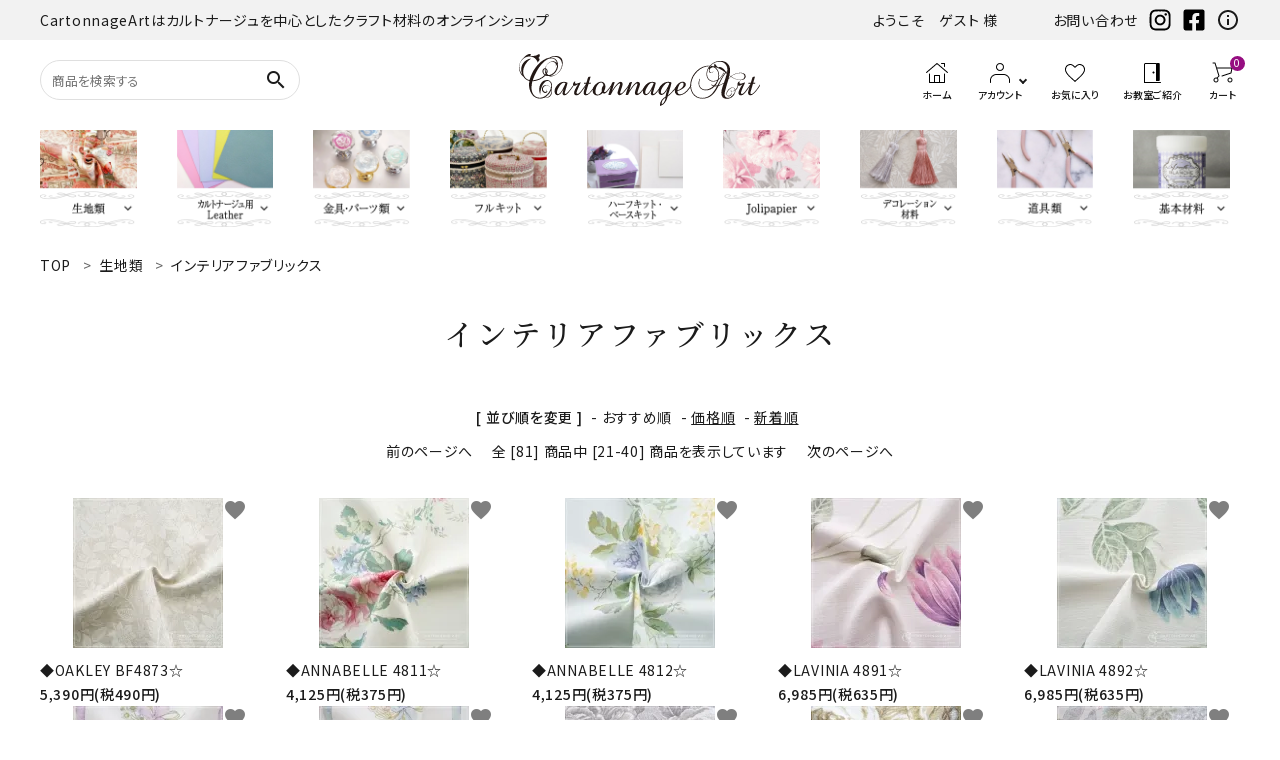

--- FILE ---
content_type: text/html; charset=EUC-JP
request_url: https://www.cartonnageart.com/?mode=cate&cbid=1004951&csid=4&page=2
body_size: 21905
content:
<!DOCTYPE html PUBLIC "-//W3C//DTD XHTML 1.0 Transitional//EN" "http://www.w3.org/TR/xhtml1/DTD/xhtml1-transitional.dtd">
<html xmlns:og="http://ogp.me/ns#" xmlns:fb="http://www.facebook.com/2008/fbml" xmlns:mixi="http://mixi-platform.com/ns#" xmlns="http://www.w3.org/1999/xhtml" xml:lang="ja" lang="ja" dir="ltr">
<head>
<meta http-equiv="content-type" content="text/html; charset=euc-jp" />
<meta http-equiv="X-UA-Compatible" content="IE=edge,chrome=1" />
<title>インテリアファブリックス - 素敵なカルトナ―ジュキットと本革なら | CartonnageArt</title>
<meta name="Keywords" content="インテリアファブリックス,カルトナージュ,キット,通販,販売,専門店,お洒落,可愛い,素敵,おしゃれ,cartonnage,hand made,ハンドメイド,エレガント" />
<meta name="Description" content="カルトナージュキットを購入するなら「CartonnageArt」WebShopをご利用ください。カルトナージュなどの様々なハンドメイドが楽しめる、キット・材料を多く取り揃えております。" />
<meta name="Author" content="CartonnageArt" />
<meta name="Copyright" content="GMOペパボ" />
<meta http-equiv="content-style-type" content="text/css" />
<meta http-equiv="content-script-type" content="text/javascript" />
<link rel="stylesheet" href="https://img06.shop-pro.jp/PA01134/716/css/11/index.css?cmsp_timestamp=20260108100410" type="text/css" />
<link rel="stylesheet" href="https://img06.shop-pro.jp/PA01134/716/css/11/product_list.css?cmsp_timestamp=20260108100410" type="text/css" />

<link rel="alternate" type="application/rss+xml" title="rss" href="https://www.cartonnageart.com/?mode=rss" />
<link rel="alternate" media="handheld" type="text/html" href="https://www.cartonnageart.com/?mode=cate&cbid=1004951&csid=4&page=2" />
<link rel="shortcut icon" href="https://img06.shop-pro.jp/PA01134/716/favicon.ico?cmsp_timestamp=20250228181632" />
<script type="text/javascript" src="//ajax.googleapis.com/ajax/libs/jquery/1.7.2/jquery.min.js" ></script>
<meta property="og:title" content="インテリアファブリックス - 素敵なカルトナ―ジュキットと本革なら | CartonnageArt" />
<meta property="og:description" content="カルトナージュキットを購入するなら「CartonnageArt」WebShopをご利用ください。カルトナージュなどの様々なハンドメイドが楽しめる、キット・材料を多く取り揃えております。" />
<meta property="og:url" content="https://www.cartonnageart.com?mode=cate&cbid=1004951&csid=4&page=2" />
<meta property="og:site_name" content="素敵なカルトナ―ジュキットと本革なら | CartonnageArt" />
<meta property="og:image" content=""/>
<meta name="google-site-verification" content="Kk_Rsgt-E2f31bUCIr7RrqYo3sp3tGj_nbxQWjSCUMs" />
<meta name="google-site-verification" content="dxLDYpNp-LRURxmqxX4aoL3CdE0Kp1R0Gt27TcyAQCA" />
<meta name="google-site-verification" content="60oz-BdD2BZtqmperlz-WjtBU9CrIP9ndfzPmCgUWsg" />
<meta name="google-site-verification" content="NicbhgyRfEVzLiXR43hZmCE-bbGyJZ0XOUHQNeUK7Ks" />


<script>
  (function(i,s,o,g,r,a,m){i['GoogleAnalyticsObject']=r;i[r]=i[r]||function(){
  (i[r].q=i[r].q||[]).push(arguments)},i[r].l=1*new Date();a=s.createElement(o),
  m=s.getElementsByTagName(o)[0];a.async=1;a.src=g;m.parentNode.insertBefore(a,m)
  })(window,document,'script','https://www.google-analytics.com/analytics.js','ga');

  ga('create', 'UA-82764738-1', 'auto');
  ga('send', 'pageview');

</script>
<!-- AdSIST Tool --><!-- Facebook Pixel Code -->
<script nonce="gSNyKvKA">
!function(f,b,e,v,n,t,s){if(f.fbq)return;n=f.fbq=function(){n.callMethod?
n.callMethod.apply(n,arguments):n.queue.push(arguments)};if(!f._fbq)f._fbq=n;
n.push=n;n.loaded=!0;n.version='2.0';n.queue=[];t=b.createElement(e);t.async=!0;
t.src=v;s=b.getElementsByTagName(e)[0];s.parentNode.insertBefore(t,s)}(window,
document,'script','https://connect.facebook.net/en_US/fbevents.js');

fbq('init', '198837228462023');
fbq('track', "PageView");</script>
<noscript><img height="1" width="1" style="display:none"
src="https://www.facebook.com/tr?id=198837228462023&ev=PageView&noscript=1"
/></noscript>
<!-- End Facebook Pixel Code --><!-- Start Facebook Pixel EventCode AdSIST DYNAMIC --><script type="text/javascript">
  var productID = getParam('pid')
  function getParam(name, url) {
    if (!url) url = window.location.href;
    name = name.replace(/[\[\]]/g, "\$&");
    var regex = new RegExp("[?&]" + name + "(=([^&#]*)|&|#|$)"),
        results = regex.exec(url);
    if (!results) return null;
    if (!results[2]) return '';
    return decodeURIComponent(results[2].replace(/\+/g, " "));
  }
  fbq('track', 'ViewContent', {
    content_ids: productID,
    content_type: 'product',
  });
</script>
<!-- End Facebook Pixel EventCode AdSIST DYNAMIC -->

<meta name="facebook-domain-verification" content="59mac0drkt4altkjg7eudfmn533rx8" />


<!-- AdSIST Tool -->
<!-- Global site tag (gtag.js) - Google Ads: AW-392393348 -->
<script async src="https://www.googletagmanager.com/gtag/js?id=AW-392393348"></script>
<script>
    window.dataLayer = window.dataLayer || [];
    function gtag(){dataLayer.push(arguments);}
    gtag('js', new Date());
    
    gtag('config', 'AW-392393348');
</script><!-- Event snippet for conversion page -->
<script type="text/javascript">
    gtag('event', 'conversion', {
        'send_to': 'AW-392393348/dcMeCLfrxv4BEITljbsB',
        'value': <{$order_price}>,
        'currency': 'JPY',
        'transaction_id': '<{$order_products_id}>'
    });
</script>
<!-- AdSIST Tool End -->

<!-- LEEEP -->
<script src="https://tracking.leeep.jp/v1/tracking/js"></script>
<script src="https://cite.leeep.jp/v2/embed/js" defer></script>
<script defer>
    ParteTracking.viewPage({site_id: '1229326201089196033'});
    document.addEventListener('DOMContentLoaded', _ => {
        LeeepCite.init({site_id: '1229326201089196033', product_id: Colorme.page === 'product' ? Colorme.product.id : null});
    });
</script>
<!-- LEEEP END -->
<script>
  var Colorme = {"page":"product_list","shop":{"account_id":"PA01134716","title":"\u7d20\u6575\u306a\u30ab\u30eb\u30c8\u30ca\u2015\u30b8\u30e5\u30ad\u30c3\u30c8\u3068\u672c\u9769\u306a\u3089 | CartonnageArt"},"basket":{"total_price":0,"items":[]},"customer":{"id":null}};

  (function() {
    function insertScriptTags() {
      var scriptTagDetails = [{"src":"https:\/\/colorme-cdn.cart-rcv.jp\/PA01134716\/all-76a1aeb96e719c22b3c0fa7717c86e04-147.js","integrity":null},{"src":"https:\/\/scripts.promolayer.io\/colorme_PA01134716","integrity":"sha256-kYdIE2OvriSk+LiB4hTfkQgp9rfw32wttdflrrW\/PQE="},{"src":"https:\/\/back-in-stock-assets.colorme.app\/widget.js","integrity":null}];
      var entry = document.getElementsByTagName('script')[0];

      scriptTagDetails.forEach(function(tagDetail) {
        var script = document.createElement('script');

        script.type = 'text/javascript';
        script.src = tagDetail.src;
        script.async = true;

        if( tagDetail.integrity ) {
          script.integrity = tagDetail.integrity;
          script.setAttribute('crossorigin', 'anonymous');
        }

        entry.parentNode.insertBefore(script, entry);
      })
    }

    window.addEventListener('load', insertScriptTags, false);
  })();
</script><script>
  var Colorme = {"page":"product_list","shop":{"account_id":"PA01134716","title":"\u7d20\u6575\u306a\u30ab\u30eb\u30c8\u30ca\u2015\u30b8\u30e5\u30ad\u30c3\u30c8\u3068\u672c\u9769\u306a\u3089 | CartonnageArt"},"basket":{"total_price":0,"items":[]},"customer":{"id":null}};

  (function() {
    function insertFastScriptTags() {
      var scriptTagDetails = [{"src":"https:\/\/custom-options-assets.colorme.app\/custom-options-es5.js","integrity":null}];
      var entry = document.getElementsByTagName('script')[0];

      scriptTagDetails.forEach(function(tagDetail) {
        var script = document.createElement('script');

        script.type = 'text/javascript';
        script.src = tagDetail.src;
        script.async = true;

        if( tagDetail.integrity ) {
          script.integrity = tagDetail.integrity;
          script.setAttribute('crossorigin', 'anonymous');
        }

        entry.parentNode.insertBefore(script, entry);
      })
    }

    window.addEventListener('DOMContentLoaded', insertFastScriptTags, false);
  })();
</script>

<script async src="https://www.googletagmanager.com/gtag/js?id=G-2DPSJ9004Q"></script>
<script>
  window.dataLayer = window.dataLayer || [];
  function gtag(){dataLayer.push(arguments);}
  gtag('js', new Date());
  
      gtag('config', 'G-2DPSJ9004Q', (function() {
      var config = {};
      if (Colorme && Colorme.customer && Colorme.customer.id != null) {
        config.user_id = Colorme.customer.id;
      }
      return config;
    })());
  
  </script><script async src="https://zen.one/analytics.js"></script>
</head>
<body>
<meta name="colorme-acc-payload" content="?st=1&pt=10028&ut=1004951,4&at=PA01134716&v=20260115021954&re=&cn=db3a85e11b116a92a6ee0e088c59807d" width="1" height="1" alt="" /><script>!function(){"use strict";Array.prototype.slice.call(document.getElementsByTagName("script")).filter((function(t){return t.src&&t.src.match(new RegExp("dist/acc-track.js$"))})).forEach((function(t){return document.body.removeChild(t)})),function t(c){var r=arguments.length>1&&void 0!==arguments[1]?arguments[1]:0;if(!(r>=c.length)){var e=document.createElement("script");e.onerror=function(){return t(c,r+1)},e.src="https://"+c[r]+"/dist/acc-track.js?rev=3",document.body.appendChild(e)}}(["acclog001.shop-pro.jp","acclog002.shop-pro.jp"])}();</script><meta name="viewport" content="width=device-width, initial-scale=1, minimum-scale=1, maximum-scale=1, user-scalable=no">

<link rel="stylesheet" type="text/css" href="https://cdnjs.cloudflare.com/ajax/libs/slick-carousel/1.8.1/slick-theme.min.css"/>
<link rel="stylesheet" type="text/css" href="https://cdnjs.cloudflare.com/ajax/libs/slick-carousel/1.8.1/slick.min.css"/>


<link rel="stylesheet" type="text/css" href="https://file001.shop-pro.jp/PA01134/716/css/main.css"/>


<link rel="stylesheet" href="https://use.fontawesome.com/releases/v6.4.2/css/all.css">
<link href="https://fonts.googleapis.com/icon?family=Material+Icons" rel="stylesheet">
<script src="https://cdnjs.cloudflare.com/ajax/libs/slick-carousel/1.8.1/slick.min.js"></script>


<header id="hdr" class="hdr--typeA">
  <div class="hdrTop">
    <div class="hdrInner">
      <p class="hdrInfo">CartonnageArtはカルトナージュを中心としたクラフト材料のオンラインショップ</p>
      <ul class="snsNav pcOnly">
                <li>ようこそ　ゲスト 様</li>
      <li><a href="https://top-cartonnage.shop-pro.jp/customer/inquiries/new">お問い合わせ</a></li>
        <li><a href="https://www.instagram.com/cartonnageart/" target="_blank" rel="noopener"><img src="https://file001.shop-pro.jp/PA01134/716/img/icons/instagram-brands 1.svg" alt="instagram"></a></li>
        <li><a href="https://www.facebook.com/creabelle" target="_blank" rel="noopener"><img src="https://file001.shop-pro.jp/PA01134/716/img/icons/facebook-square-brands 1.svg" alt="facebook"></a></li>
        <li><a href="https://creabelle.exblog.jp/" target="_blank" rel="noopener"><img src="https://file001.shop-pro.jp/PA01134/716/img/icons/info_outline_24px.svg" alt="information"></a></li>
      </ul>
    </div>
  </div>
  <div class=" hdrFixed">
  <div class="hdrMiddle hdrMiddle--logoCenter">
    <div class="hdrInner">
      <div class="hdrMiddle__left">
        <div class="pcOnly">
          <form action="https://www.cartonnageart.com/" class="searchForm searchFormB" role="search" method="get">
            <div class="searchForm__inner">
              <input type="hidden" name="mode" value="srh">
              <input type="text" name="keyword" class="h_s_text" placeholder="商品を検索する" expsid="expKeywordsId" autocomplete="off" sugparams="&amp;target=pc" sugcates="10@group:key_5@group:c1_5@group:c2" sugwidth="200%" expfocusindex="1">
              <button type="submit" class="searchForm__submit"><i class="gNav__listIcon material-icons">search</i></button>
            </div>
          </form>          
          
        </div>
        <div class="spOnly">
          <nav class="iconNav">
            <ul>
              <li>
                <div class="menuToggle">
                  <img src="https://file001.shop-pro.jp/PA01134/716/img/icons/ico_menu_24px.svg" alt="menu">
                </div>
              </li>
							<li><a href="/">
              <img src="https://file001.shop-pro.jp/PA01134/716/img/icons/ico_home_24px.svg" alt="ホーム" >
 </a></li>
<li class="hdrSearch--toggle spOnly">
  <span><i class="material-icons">search</i></span>
  <div class="hdrSearch__wrap">
    <form action="/" class="searchForm searchFormA" role="search" method="get">
      <div class="searchForm__inner">
        <input type="hidden" name="mode" value="srh">
        <input type="text" value="" name="keyword" placeholder="キーワードで検索する">
        <button type="submit" class="searchForm__submit"><i class="gNav__listIcon material-icons">search</i></button>
      </div>
    </form>
  </div>
</li>
            </ul>
          </nav>          
        </div>
      </div>
      <h1 id="hdrLogo" class="hdrMiddle__center">
        <a href="/">
          <picture>
            <source srcset="https://file001.shop-pro.jp/PA01134/716/img/logo_SP.svg" alt="CartonnageArt" width="171" media="(max-width: 750px)">
            <img src="https://file001.shop-pro.jp/PA01134/716/img/logo.svg" alt="CartonnageArt" width="241">
          </picture>
        </a>
      </h1>
      <div class="hdrMiddle__right">
        <nav class="iconNav iconNav--text">
          <ul>  
						<li class="spOnly add_hdr_favo"><a href="/?tid=11&mode=f178">
              <img src="https://file001.shop-pro.jp/PA01134/716/img/icons/ico_favorite_24px.svg" alt="お気に入り" >
            </a></li>   
						<li class="pcOnly"><a href="/">
              <img src="https://file001.shop-pro.jp/PA01134/716/img/icons/ico_home_24px.svg" alt="ホーム" >
							<small>ホーム</small>
            </a></li>  
            <li class="hasChildren">
              <a href="#">
                <img src="https://file001.shop-pro.jp/PA01134/716/img/icons/ico_account_24px.svg" alt="アカウント" >
                <small>アカウント</small>
              </a>
              <ul class="">
                                                  <li><a href="https://www.cartonnageart.com/?mode=login&shop_back_url=https%3A%2F%2Fwww.cartonnageart.com%2F">ログイン</a></li>
								<li><a href="https://www.cartonnageart.com/?mode=myaccount">マイアカウント</a></li>
                  <li><a href="https://www.cartonnageart.com/customer/signup/new">会員登録</a></li>
                                            </ul>
            </li>
            <li class="pcOnly"><a href="/?tid=11&mode=f178">
              <img src="https://file001.shop-pro.jp/PA01134/716/img/icons/ico_favorite_24px.svg" alt="お気に入り" >
              <small>お気に入り</small>
            </a></li>        
            <li class="pcOnly"><a href="/?tid=11&mode=f177">
              <img src="https://file001.shop-pro.jp/PA01134/716/img/icons/ico_door_open_24px.svg" alt="お教室ご紹介" >
              <small>お教室ご紹介</small>
            </a></li>
            <li><a href="https://www.cartonnageart.com/cart/proxy/basket?shop_id=PA01134716&shop_domain=cartonnageart.com" class="iconNav__cart"><span class="cartAmount">0</span><img src="https://file001.shop-pro.jp/PA01134/716/img/icons/ico_shopping_cart_24px.svg" alt="カート" ><small>カート</small></a></li>
          </ul>
        </nav>
      </div>
    </div>
  </div>
  <div class="hdrBottom hdrBottom--onlyNav pcOnly">
    <div class="hdrInner">
      <nav class="gNav gNav--typeD">
        <ul>
          <li class="hasChildren">
            <a href="#">
              <span><img src="https://file001.shop-pro.jp/PA01134/716/img/hd_cat_01.png" width="100" alt="生地類"></span>
            </a>
            <div class="megaMenu">
              <ul class="megaMenu__inner row">
                                    <li class="col-3"><a href="https://www.cartonnageart.com/?mode=cate&cbid=1004951&csid=11" class="megaMenu__button">YUWA</a></li>
                                    <li class="col-3"><a href="https://www.cartonnageart.com/?mode=cate&cbid=1004951&csid=14" class="megaMenu__button">Cartonnageart Design</a></li>
                                    <li class="col-3"><a href="https://www.cartonnageart.com/?mode=cate&cbid=1004951&csid=18" class="megaMenu__button">Import Fabric(輸入生地)</a></li>
                                    <li class="col-3"><a href="https://www.cartonnageart.com/?mode=cate&cbid=1004951&csid=19" class="megaMenu__button">LIBERTY　FABRICS</a></li>
                                    <li class="col-3"><a href="https://www.cartonnageart.com/?mode=cate&cbid=1004951&csid=21" class="megaMenu__button">TextilePantry</a></li>
                                    <li class="col-3"><a href="https://www.cartonnageart.com/?mode=cate&cbid=1004951&csid=8" class="megaMenu__button">Moda　Fabric</a></li>
                                    <li class="col-3"><a href="https://www.cartonnageart.com/?mode=cate&cbid=1004951&csid=16" class="megaMenu__button">QUILT GATE</a></li>
                                    <li class="col-3"><a href="https://www.cartonnageart.com/?mode=cate&cbid=1004951&csid=17" class="megaMenu__button">松尾捺染</a></li>
                                    <li class="col-3"><a href="https://www.cartonnageart.com/?mode=cate&cbid=1004951&csid=22" class="megaMenu__button">jolifleur</a></li>
                                    <li class="col-3"><a href="https://www.cartonnageart.com/?mode=cate&cbid=1004951&csid=24" class="megaMenu__button">アソートセット</a></li>
                                    <li class="col-3"><a href="https://www.cartonnageart.com/?mode=cate&cbid=1004951&csid=15" class="megaMenu__button">SOULEIADO</a></li>
                                    <li class="col-3"><a href="https://www.cartonnageart.com/?mode=cate&cbid=1004951&csid=4" class="megaMenu__button">インテリアファブリックス</a></li>
                                    <li class="col-3"><a href="https://www.cartonnageart.com/?mode=cate&cbid=1004951&csid=6" class="megaMenu__button">Others（その他）</a></li>
                              </ul>
            </div>
          </li>
          <li class="hasChildren">
            <a href="#">
              <span><img src="https://file001.shop-pro.jp/PA01134/716/img/hd_cat_02.png" width="100" alt="カルトナージュ用Leather"></span>
            </a>
            <div class="megaMenu">
              <ul class="megaMenu__inner row">
                                    <li class="col-3"><a href="https://www.cartonnageart.com/?mode=cate&cbid=1004947&csid=5" class="megaMenu__button">Italian　Leather</a></li>
                                    <li class="col-3"><a href="https://www.cartonnageart.com/?mode=cate&cbid=1004947&csid=2" class="megaMenu__button">薄手　Leather</a></li>
                                    <li class="col-3"><a href="https://www.cartonnageart.com/?mode=cate&cbid=1004947&csid=3" class="megaMenu__button">芦屋Marty Leather（エコレザー含む）</a></li>
                                    <li class="col-3"><a href="https://www.cartonnageart.com/?mode=cate&cbid=1004947&csid=6" class="megaMenu__button">ミニサイズレザー＆アソートセット</a></li>
                                    <li class="col-3"><a href="https://www.cartonnageart.com/?mode=cate&cbid=1004947&csid=7" class="megaMenu__button">オーダーカット</a></li>
                                    <li class="col-3"><a href="https://www.cartonnageart.com/?mode=cate&cbid=1004947&csid=4" class="megaMenu__button">Leatherサンプル</a></li>
                              </ul>
            </div>
          </li>
          <li class="hasChildren">
            <a href="#">
              <span><img src="https://file001.shop-pro.jp/PA01134/716/img/hd_cat_03.png" width="100" alt="金具・パーツ類"></span>
            </a>
            <div class="megaMenu">
              <ul class="megaMenu__inner row">
                                    <li class="col-3"><a href="https://www.cartonnageart.com/?mode=cate&cbid=1004952&csid=9" class="megaMenu__button">がま口・口金類</a></li>
                                    <li class="col-3"><a href="https://www.cartonnageart.com/?mode=cate&cbid=1004952&csid=2" class="megaMenu__button">鋲　類</a></li>
                                    <li class="col-3"><a href="https://www.cartonnageart.com/?mode=cate&cbid=1004952&csid=4" class="megaMenu__button">つまみ類</a></li>
                                    <li class="col-3"><a href="https://www.cartonnageart.com/?mode=cate&cbid=1004952&csid=5" class="megaMenu__button">持ち手</a></li>
                                    <li class="col-3"><a href="https://www.cartonnageart.com/?mode=cate&cbid=1004952&csid=1" class="megaMenu__button">留め具</a></li>
                                    <li class="col-3"><a href="https://www.cartonnageart.com/?mode=cate&cbid=1004952&csid=7" class="megaMenu__button">ＢＡＧ持ち手</a></li>
                                    <li class="col-3"><a href="https://www.cartonnageart.com/?mode=cate&cbid=1004952&csid=8" class="megaMenu__button">脚 類</a></li>
                                    <li class="col-3"><a href="https://www.cartonnageart.com/?mode=cate&cbid=1004952&csid=6" class="megaMenu__button">その他</a></li>
                              </ul>
            </div>
          </li>
          <li class="hasChildren">
            <a href="#">
              <span><img src="https://file001.shop-pro.jp/PA01134/716/img/hd_cat_04.png" width="100" alt="フルキット"></span>
            </a>
            <div class="megaMenu">
              <ul class="megaMenu__inner row">
                                    <li class="col-3"><a href="https://www.cartonnageart.com/?mode=cate&cbid=2830520&csid=8" class="megaMenu__button">サロントレー・トレー類</a></li>
                                    <li class="col-3"><a href="https://www.cartonnageart.com/?mode=cate&cbid=2830520&csid=11" class="megaMenu__button">キーリング・イニシャルタグ・キーケース</a></li>
                                    <li class="col-3"><a href="https://www.cartonnageart.com/?mode=cate&cbid=2830520&csid=16" class="megaMenu__button">扇子・袱紗・ルージュケース・ピアス</a></li>
                                    <li class="col-3"><a href="https://www.cartonnageart.com/?mode=cate&cbid=2830520&csid=17" class="megaMenu__button">チェスト・ドレッサー</a></li>
                                    <li class="col-3"><a href="https://www.cartonnageart.com/?mode=cate&cbid=2830520&csid=18" class="megaMenu__button">キャニスター・バスケット</a></li>
                                    <li class="col-3"><a href="https://www.cartonnageart.com/?mode=cate&cbid=2830520&csid=1" class="megaMenu__button">パニエ・ボンボニエール・ダイヤモンドハート</a></li>
                                    <li class="col-3"><a href="https://www.cartonnageart.com/?mode=cate&cbid=2830520&csid=9" class="megaMenu__button">ディフューザー・マット・コースター・フラワーベース</a></li>
                                    <li class="col-3"><a href="https://www.cartonnageart.com/?mode=cate&cbid=2830520&csid=10" class="megaMenu__button">カードケース・名刺入れ</a></li>
                                    <li class="col-3"><a href="https://www.cartonnageart.com/?mode=cate&cbid=2830520&csid=12" class="megaMenu__button">ミニチュアBAG</a></li>
                                    <li class="col-3"><a href="https://www.cartonnageart.com/?mode=cate&cbid=2830520&csid=13" class="megaMenu__button">がま口BOX・ラデュレBOX・護美箱・キューブBOX</a></li>
                                    <li class="col-3"><a href="https://www.cartonnageart.com/?mode=cate&cbid=2830520&csid=3" class="megaMenu__button">ティッシュBOX・ロールペーパーBOX</a></li>
                                    <li class="col-3"><a href="https://www.cartonnageart.com/?mode=cate&cbid=2830520&csid=4" class="megaMenu__button">バニティバッグ・トランク・Hand BOX</a></li>
                                    <li class="col-3"><a href="https://www.cartonnageart.com/?mode=cate&cbid=2830520&csid=5" class="megaMenu__button">メガネケース</a></li>
                                    <li class="col-3"><a href="https://www.cartonnageart.com/?mode=cate&cbid=2830520&csid=7" class="megaMenu__button">コンパクトミラー・メジャー・モロッカンミラー</a></li>
                                    <li class="col-3"><a href="https://www.cartonnageart.com/?mode=cate&cbid=2830520&csid=2" class="megaMenu__button">iPhoneカバー</a></li>
                                    <li class="col-3"><a href="https://www.cartonnageart.com/?mode=cate&cbid=2830520&csid=6" class="megaMenu__button">スマホショルダーバッグ・マカロンポーチ・ポーチ類</a></li>
                                    <li class="col-3"><a href="https://www.cartonnageart.com/?mode=cate&cbid=2830520&csid=14" class="megaMenu__button">Lily light・ファイルBOX・バインダー・カレンダー</a></li>
                                    <li class="col-3"><a href="https://www.cartonnageart.com/?mode=cate&cbid=2830520&csid=15" class="megaMenu__button">ツリー・ペルメル・フレーム・クロック・オーナメント</a></li>
                                    <li class="col-3"><a href="https://www.cartonnageart.com/?mode=cate&cbid=2830520&csid=19" class="megaMenu__button">パスケース・ネームプレートホルダー・通帳ケース</a></li>
                              </ul>
            </div>
          </li>
					  <li class="hasChildren">
            <a href="#">
              <span><img src="https://file001.shop-pro.jp/PA01134/716/img/hd_cat_09.png" width="100" alt="ハーフキットベースキット"></span>
            </a>
            <div class="megaMenu">
              <ul class="megaMenu__inner row">
                                    <li class="col-3"><a href="https://www.cartonnageart.com/?mode=cate&cbid=1010736&csid=1" class="megaMenu__button">ミラー（鏡）</a></li>
                                    <li class="col-3"><a href="https://www.cartonnageart.com/?mode=cate&cbid=1010736&csid=6" class="megaMenu__button">キットパーツ</a></li>
                                    <li class="col-3"><a href="https://www.cartonnageart.com/?mode=cate&cbid=1010736&csid=2" class="megaMenu__button">ベースキット</a></li>
                                    <li class="col-3"><a href="https://www.cartonnageart.com/?mode=cate&cbid=1010736&csid=3" class="megaMenu__button">ハーフキット（レシピ付カルトンセット）</a></li>
                                    <li class="col-3"><a href="https://www.cartonnageart.com/?mode=cate&cbid=1010736&csid=5" class="megaMenu__button">その他</a></li>
                              </ul>
            </div>
          </li>
          <li class="hasChildren">
            <a href="#">
              <span><img src="https://file001.shop-pro.jp/PA01134/716/img/hd_cat_05.png" width="100" alt="Jolipapier"></span>
            </a>
            <div class="megaMenu">
              <ul class="megaMenu__inner row">
                                    <li class="col-3"><a href="https://www.cartonnageart.com/?mode=cate&cbid=1004948&csid=14" class="megaMenu__button">無料お試しセット・SALE品</a></li>
                                    <li class="col-3"><a href="https://www.cartonnageart.com/?mode=cate&cbid=1004948&csid=7" class="megaMenu__button">ホワイト・アイボリー系</a></li>
                                    <li class="col-3"><a href="https://www.cartonnageart.com/?mode=cate&cbid=1004948&csid=8" class="megaMenu__button">ブラック・グレー系</a></li>
                                    <li class="col-3"><a href="https://www.cartonnageart.com/?mode=cate&cbid=1004948&csid=9" class="megaMenu__button">ピンク・パープル系</a></li>
                                    <li class="col-3"><a href="https://www.cartonnageart.com/?mode=cate&cbid=1004948&csid=10" class="megaMenu__button">レッド・オレンジ・イエロー系</a></li>
                                    <li class="col-3"><a href="https://www.cartonnageart.com/?mode=cate&cbid=1004948&csid=11" class="megaMenu__button">ベージュ・ブラウン系</a></li>
                                    <li class="col-3"><a href="https://www.cartonnageart.com/?mode=cate&cbid=1004948&csid=12" class="megaMenu__button">ブルー・グリーン系</a></li>
                                    <li class="col-3"><a href="https://www.cartonnageart.com/?mode=cate&cbid=1004948&csid=13" class="megaMenu__button">トリム</a></li>
                              </ul>
            </div>
          </li>
          <li class="hasChildren">
            <a href="#">
              <span><img src="https://file001.shop-pro.jp/PA01134/716/img/hd_cat_06.png" width="100" alt="デコレーション材料"></span>
            </a>
            <div class="megaMenu">
              <ul class="megaMenu__inner row">
                                    <li class="col-3"><a href="https://www.cartonnageart.com/?mode=cate&cbid=1004953&csid=12" class="megaMenu__button">エンボスパーツ</a></li>
                                    <li class="col-3"><a href="https://www.cartonnageart.com/?mode=cate&cbid=1004953&csid=15" class="megaMenu__button">刺繍モチーフ・刺繍アップリケ</a></li>
                                    <li class="col-3"><a href="https://www.cartonnageart.com/?mode=cate&cbid=1004953&csid=16" class="megaMenu__button">アイロン転写シール</a></li>
                                    <li class="col-3"><a href="https://www.cartonnageart.com/?mode=cate&cbid=1004953&csid=17" class="megaMenu__button">ボタン類</a></li>
                                    <li class="col-3"><a href="https://www.cartonnageart.com/?mode=cate&cbid=1004953&csid=2" class="megaMenu__button">リボン・トリム・ブレード・レース類</a></li>
                                    <li class="col-3"><a href="https://www.cartonnageart.com/?mode=cate&cbid=1004953&csid=10" class="megaMenu__button">Leather Flower（レザーフラワー）</a></li>
                                    <li class="col-3"><a href="https://www.cartonnageart.com/?mode=cate&cbid=1004953&csid=11" class="megaMenu__button">チャームパーツ</a></li>
                                    <li class="col-3"><a href="https://www.cartonnageart.com/?mode=cate&cbid=1004953&csid=3" class="megaMenu__button">タッセル類</a></li>
                                    <li class="col-3"><a href="https://www.cartonnageart.com/?mode=cate&cbid=1004953&csid=14" class="megaMenu__button">デコレーションパーツ</a></li>
                                    <li class="col-3"><a href="https://www.cartonnageart.com/?mode=cate&cbid=1004953&csid=9" class="megaMenu__button">カメリアフラワー</a></li>
                                    <li class="col-3"><a href="https://www.cartonnageart.com/?mode=cate&cbid=1004953&csid=6" class="megaMenu__button">アップリケ類</a></li>
                                    <li class="col-3"><a href="https://www.cartonnageart.com/?mode=cate&cbid=1004953&csid=5" class="megaMenu__button">その他</a></li>
                                    <li class="col-3"><a href="https://www.cartonnageart.com/?mode=cate&cbid=1004953&csid=7" class="megaMenu__button">クレイモチーフ（Clay Motif)</a></li>
                                    <li class="col-3"><a href="https://www.cartonnageart.com/?mode=cate&cbid=1004953&csid=8" class="megaMenu__button">デコレーションペーパー</a></li>
                              </ul>
            </div>
          </li>
          <li class="hasChildren">
            <a href="#">
              <span><img src="https://file001.shop-pro.jp/PA01134/716/img/hd_cat_07.png" width="100" alt="道具類"></span>
            </a>
            <div class="megaMenu">
              <ul class="megaMenu__inner row">
                                    <li class="col-3"><a href="https://www.cartonnageart.com/?mode=cate&cbid=1004945&csid=1" class="megaMenu__button">ハサミ・カッター類</a></li>
                                    <li class="col-3"><a href="https://www.cartonnageart.com/?mode=cate&cbid=1004945&csid=2" class="megaMenu__button">ポンチ・パンチ類</a></li>
                                    <li class="col-3"><a href="https://www.cartonnageart.com/?mode=cate&cbid=1004945&csid=4" class="megaMenu__button">筆、刷毛、エンボスペン、ヘラ、モデラー等</a></li>
                                    <li class="col-3"><a href="https://www.cartonnageart.com/?mode=cate&cbid=1004945&csid=6" class="megaMenu__button">定規（ゲージ）類</a></li>
                                    <li class="col-3"><a href="https://www.cartonnageart.com/?mode=cate&cbid=1004945&csid=3" class="megaMenu__button">weight（ウェイト）</a></li>
                                    <li class="col-3"><a href="https://www.cartonnageart.com/?mode=cate&cbid=1004945&csid=5" class="megaMenu__button">その他</a></li>
                                    <li class="col-3"><a href="https://www.cartonnageart.com/?mode=cate&cbid=1004945&csid=7" class="megaMenu__button">スターターお道具セット</a></li>
                              </ul>
            </div>
          </li>
          <li class="hasChildren">
            <a href="#">
              <span><img src="https://file001.shop-pro.jp/PA01134/716/img/hd_cat_08.png" width="100" alt="基本材料"></span>
            </a>
            <div class="megaMenu">
              <ul class="megaMenu__inner row">
                                    <li class="col-3"><a href="https://www.cartonnageart.com/?mode=cate&cbid=1004946&csid=1" class="megaMenu__button">カルトン・ケント紙・台紙類</a></li>
                                    <li class="col-3"><a href="https://www.cartonnageart.com/?mode=cate&cbid=1004946&csid=2" class="megaMenu__button">カルトナージュにおすすめの糊</a></li>
                                    <li class="col-3"><a href="https://www.cartonnageart.com/?mode=cate&cbid=1004946&csid=3" class="megaMenu__button">水貼りテープ・紙粘着テープ・両面テープ類</a></li>
                                    <li class="col-3"><a href="https://www.cartonnageart.com/?mode=cate&cbid=1004946&csid=5" class="megaMenu__button">スライサー・合皮シールシート</a></li>
                                    <li class="col-3"><a href="https://www.cartonnageart.com/?mode=cate&cbid=1004946&csid=4" class="megaMenu__button">接着剤・綿・その他</a></li>
                              </ul>
            </div>
          </li>
        </ul>
      </nav>
      
    </div>
  </div>
  <div class="hdrBottom spOnly">
    <div class="hdrInner">
      <div class="hdr__catNavC">
        <ul class="textSlider spSwiper">
          <li><a href="http://www.cartonnageart.com/?mode=cate&cbid=1004951&csid=0&sort=n">生地類</a></li>
          <li><a href="http://www.cartonnageart.com/?mode=cate&cbid=1004947&csid=0&sort=n">カルトナージュ用Leather</a></li>
          <li><a href="http://www.cartonnageart.com/?mode=cate&cbid=1004952&csid=0&sort=n">金具・パーツ類</a></li>
          <li><a href="https://www.cartonnageart.com/?mode=cate&cbid=2830520&csid=0&sort=n">フルキット</a></li>
					<li><a href="https://www.cartonnageart.com/?mode=cate&cbid=1010736&csid=0">ハーフキット・ミラー・キットパーツなど</a></li>
          <li><a href="http://www.cartonnageart.com/?mode=cate&cbid=1004948&csid=0&sort=n">Jolipapier</a></li>
          <li><a href="http://www.cartonnageart.com/?mode=cate&cbid=1004953&csid=0&sort=n">デコレーション材料</a></li>
          <li><a href="http://www.cartonnageart.com/?mode=cate&cbid=1004945&csid=0&sort=n">道具類</a></li>
          <li><a href="http://www.cartonnageart.com/?mode=cate&cbid=1004946&csid=0&sort=n">基本材料</a></li>
        </ul>
      </div>
      
    </div>
  </div>
</div>
</header>


<aside id="drawer">
  
  <div class="drawer__search">
    <form action="https://www.cartonnageart.com/" class="searchForm searchFormB" role="search" method="get">
      <div class="searchForm__inner">
        <input type="hidden" name="mode" value="srh">
        <input type="text" value="" name="keyword" placeholder="商品を検索する">
        <button type="submit" class="searchForm__submit"><i class="gNav__listIcon material-icons">search</i></button>
      </div>
    </form>
  </div>
  <ul class="drawer__nav">
    <div class="drawer__account">
      <div class="drawer__accountText">
        <h2>ACCOUNT MENU</h2>
                  <p>ようこそ　ゲスト 様</p>
              </div>
      <ul class="drawer__accountNav">
                <li>
          <a href="https://www.cartonnageart.com/?mode=login&shop_back_url=https%3A%2F%2Fwww.cartonnageart.com%2F">
            <img src="https://file001.shop-pro.jp/PA01134/716/img/icons/ico_door_open_24px.svg" alt="ログイン">ログイン
          </a>
        </li>
        <li>
          <a href="https://www.cartonnageart.com/customer/signup/new">
            <img src="https://file001.shop-pro.jp/PA01134/716/img/icons/ico_account_24px.svg" alt="新規会員登録">新規会員登録
          </a>
        </li>
            </ul>
    </div>

    <li class="hasChildren--click">
      <a href="" class="color_bg">生地類</a>
      <ul style="display: none;">
                    <li><a href="https://www.cartonnageart.com/?mode=cate&cbid=1004951&csid=11">YUWA</a></li>
                    <li><a href="https://www.cartonnageart.com/?mode=cate&cbid=1004951&csid=14">Cartonnageart Design</a></li>
                    <li><a href="https://www.cartonnageart.com/?mode=cate&cbid=1004951&csid=18">Import Fabric(輸入生地)</a></li>
                    <li><a href="https://www.cartonnageart.com/?mode=cate&cbid=1004951&csid=19">LIBERTY　FABRICS</a></li>
                    <li><a href="https://www.cartonnageart.com/?mode=cate&cbid=1004951&csid=21">TextilePantry</a></li>
                    <li><a href="https://www.cartonnageart.com/?mode=cate&cbid=1004951&csid=8">Moda　Fabric</a></li>
                    <li><a href="https://www.cartonnageart.com/?mode=cate&cbid=1004951&csid=16">QUILT GATE</a></li>
                    <li><a href="https://www.cartonnageart.com/?mode=cate&cbid=1004951&csid=17">松尾捺染</a></li>
                    <li><a href="https://www.cartonnageart.com/?mode=cate&cbid=1004951&csid=22">jolifleur</a></li>
                    <li><a href="https://www.cartonnageart.com/?mode=cate&cbid=1004951&csid=24">アソートセット</a></li>
                    <li><a href="https://www.cartonnageart.com/?mode=cate&cbid=1004951&csid=15">SOULEIADO</a></li>
                    <li><a href="https://www.cartonnageart.com/?mode=cate&cbid=1004951&csid=4">インテリアファブリックス</a></li>
                    <li><a href="https://www.cartonnageart.com/?mode=cate&cbid=1004951&csid=6">Others（その他）</a></li>
              </ul>
    </li>
    <li class="hasChildren--click">
      <a href="" class="color_bg">カルトナージュLeather用</a>
      <ul style="display: none;">
                    <li><a href="https://www.cartonnageart.com/?mode=cate&cbid=1004947&csid=5">Italian　Leather</a></li>
                    <li><a href="https://www.cartonnageart.com/?mode=cate&cbid=1004947&csid=2">薄手　Leather</a></li>
                    <li><a href="https://www.cartonnageart.com/?mode=cate&cbid=1004947&csid=3">芦屋Marty Leather（エコレザー含む）</a></li>
                    <li><a href="https://www.cartonnageart.com/?mode=cate&cbid=1004947&csid=6">ミニサイズレザー＆アソートセット</a></li>
                    <li><a href="https://www.cartonnageart.com/?mode=cate&cbid=1004947&csid=7">オーダーカット</a></li>
                    <li><a href="https://www.cartonnageart.com/?mode=cate&cbid=1004947&csid=4">Leatherサンプル</a></li>
              </ul>
    </li>
    <li class="hasChildren--click">
      <a href="" class="color_bg">金具・パーツ類</a>
      <ul style="display: none;">
                    <li><a href="https://www.cartonnageart.com/?mode=cate&cbid=1004952&csid=9">がま口・口金類</a></li>
                    <li><a href="https://www.cartonnageart.com/?mode=cate&cbid=1004952&csid=2">鋲　類</a></li>
                    <li><a href="https://www.cartonnageart.com/?mode=cate&cbid=1004952&csid=4">つまみ類</a></li>
                    <li><a href="https://www.cartonnageart.com/?mode=cate&cbid=1004952&csid=5">持ち手</a></li>
                    <li><a href="https://www.cartonnageart.com/?mode=cate&cbid=1004952&csid=1">留め具</a></li>
                    <li><a href="https://www.cartonnageart.com/?mode=cate&cbid=1004952&csid=7">ＢＡＧ持ち手</a></li>
                    <li><a href="https://www.cartonnageart.com/?mode=cate&cbid=1004952&csid=8">脚 類</a></li>
                    <li><a href="https://www.cartonnageart.com/?mode=cate&cbid=1004952&csid=6">その他</a></li>
              </ul>
    </li>
    <li class="hasChildren--click">
      <a href="" class="color_bg">フルキット</a>
      <ul style="display: none;">
                    <li><a href="https://www.cartonnageart.com/?mode=cate&cbid=2830520&csid=8">サロントレー・トレー類</a></li>
                    <li><a href="https://www.cartonnageart.com/?mode=cate&cbid=2830520&csid=11">キーリング・イニシャルタグ・キーケース</a></li>
                    <li><a href="https://www.cartonnageart.com/?mode=cate&cbid=2830520&csid=16">扇子・袱紗・ルージュケース・ピアス</a></li>
                    <li><a href="https://www.cartonnageart.com/?mode=cate&cbid=2830520&csid=17">チェスト・ドレッサー</a></li>
                    <li><a href="https://www.cartonnageart.com/?mode=cate&cbid=2830520&csid=18">キャニスター・バスケット</a></li>
                    <li><a href="https://www.cartonnageart.com/?mode=cate&cbid=2830520&csid=1">パニエ・ボンボニエール・ダイヤモンドハート</a></li>
                    <li><a href="https://www.cartonnageart.com/?mode=cate&cbid=2830520&csid=9">ディフューザー・マット・コースター・フラワーベース</a></li>
                    <li><a href="https://www.cartonnageart.com/?mode=cate&cbid=2830520&csid=10">カードケース・名刺入れ</a></li>
                    <li><a href="https://www.cartonnageart.com/?mode=cate&cbid=2830520&csid=12">ミニチュアBAG</a></li>
                    <li><a href="https://www.cartonnageart.com/?mode=cate&cbid=2830520&csid=13">がま口BOX・ラデュレBOX・護美箱・キューブBOX</a></li>
                    <li><a href="https://www.cartonnageart.com/?mode=cate&cbid=2830520&csid=3">ティッシュBOX・ロールペーパーBOX</a></li>
                    <li><a href="https://www.cartonnageart.com/?mode=cate&cbid=2830520&csid=4">バニティバッグ・トランク・Hand BOX</a></li>
                    <li><a href="https://www.cartonnageart.com/?mode=cate&cbid=2830520&csid=5">メガネケース</a></li>
                    <li><a href="https://www.cartonnageart.com/?mode=cate&cbid=2830520&csid=7">コンパクトミラー・メジャー・モロッカンミラー</a></li>
                    <li><a href="https://www.cartonnageart.com/?mode=cate&cbid=2830520&csid=2">iPhoneカバー</a></li>
                    <li><a href="https://www.cartonnageart.com/?mode=cate&cbid=2830520&csid=6">スマホショルダーバッグ・マカロンポーチ・ポーチ類</a></li>
                    <li><a href="https://www.cartonnageart.com/?mode=cate&cbid=2830520&csid=14">Lily light・ファイルBOX・バインダー・カレンダー</a></li>
                    <li><a href="https://www.cartonnageart.com/?mode=cate&cbid=2830520&csid=15">ツリー・ペルメル・フレーム・クロック・オーナメント</a></li>
                    <li><a href="https://www.cartonnageart.com/?mode=cate&cbid=2830520&csid=19">パスケース・ネームプレートホルダー・通帳ケース</a></li>
              </ul>
    </li>
    <li class="hasChildren--click">
      <a href="" class="color_bg">Jolipapier</a>
      <ul style="display: none;">
                    <li><a href="https://www.cartonnageart.com/?mode=cate&cbid=1004948&csid=14">無料お試しセット・SALE品</a></li>
                    <li><a href="https://www.cartonnageart.com/?mode=cate&cbid=1004948&csid=7">ホワイト・アイボリー系</a></li>
                    <li><a href="https://www.cartonnageart.com/?mode=cate&cbid=1004948&csid=8">ブラック・グレー系</a></li>
                    <li><a href="https://www.cartonnageart.com/?mode=cate&cbid=1004948&csid=9">ピンク・パープル系</a></li>
                    <li><a href="https://www.cartonnageart.com/?mode=cate&cbid=1004948&csid=10">レッド・オレンジ・イエロー系</a></li>
                    <li><a href="https://www.cartonnageart.com/?mode=cate&cbid=1004948&csid=11">ベージュ・ブラウン系</a></li>
                    <li><a href="https://www.cartonnageart.com/?mode=cate&cbid=1004948&csid=12">ブルー・グリーン系</a></li>
                    <li><a href="https://www.cartonnageart.com/?mode=cate&cbid=1004948&csid=13">トリム</a></li>
              </ul>
    </li>
    <li class="hasChildren--click">
      <a href="" class="color_bg">デコレーション材料</a>
      <ul style="display: none;">
                    <li><a href="https://www.cartonnageart.com/?mode=cate&cbid=1004953&csid=12">エンボスパーツ</a></li>
                    <li><a href="https://www.cartonnageart.com/?mode=cate&cbid=1004953&csid=15">刺繍モチーフ・刺繍アップリケ</a></li>
                    <li><a href="https://www.cartonnageart.com/?mode=cate&cbid=1004953&csid=16">アイロン転写シール</a></li>
                    <li><a href="https://www.cartonnageart.com/?mode=cate&cbid=1004953&csid=17">ボタン類</a></li>
                    <li><a href="https://www.cartonnageart.com/?mode=cate&cbid=1004953&csid=2">リボン・トリム・ブレード・レース類</a></li>
                    <li><a href="https://www.cartonnageart.com/?mode=cate&cbid=1004953&csid=10">Leather Flower（レザーフラワー）</a></li>
                    <li><a href="https://www.cartonnageart.com/?mode=cate&cbid=1004953&csid=11">チャームパーツ</a></li>
                    <li><a href="https://www.cartonnageart.com/?mode=cate&cbid=1004953&csid=3">タッセル類</a></li>
                    <li><a href="https://www.cartonnageart.com/?mode=cate&cbid=1004953&csid=14">デコレーションパーツ</a></li>
                    <li><a href="https://www.cartonnageart.com/?mode=cate&cbid=1004953&csid=9">カメリアフラワー</a></li>
                    <li><a href="https://www.cartonnageart.com/?mode=cate&cbid=1004953&csid=6">アップリケ類</a></li>
                    <li><a href="https://www.cartonnageart.com/?mode=cate&cbid=1004953&csid=5">その他</a></li>
                    <li><a href="https://www.cartonnageart.com/?mode=cate&cbid=1004953&csid=7">クレイモチーフ（Clay Motif)</a></li>
                    <li><a href="https://www.cartonnageart.com/?mode=cate&cbid=1004953&csid=8">デコレーションペーパー</a></li>
              </ul>
    </li>
    <li class="hasChildren--click">
      <a href="" class="color_bg">道具類</a>
      <ul style="display: none;">
                    <li><a href="https://www.cartonnageart.com/?mode=cate&cbid=1004945&csid=1">ハサミ・カッター類</a></li>
                    <li><a href="https://www.cartonnageart.com/?mode=cate&cbid=1004945&csid=2">ポンチ・パンチ類</a></li>
                    <li><a href="https://www.cartonnageart.com/?mode=cate&cbid=1004945&csid=4">筆、刷毛、エンボスペン、ヘラ、モデラー等</a></li>
                    <li><a href="https://www.cartonnageart.com/?mode=cate&cbid=1004945&csid=6">定規（ゲージ）類</a></li>
                    <li><a href="https://www.cartonnageart.com/?mode=cate&cbid=1004945&csid=3">weight（ウェイト）</a></li>
                    <li><a href="https://www.cartonnageart.com/?mode=cate&cbid=1004945&csid=5">その他</a></li>
                    <li><a href="https://www.cartonnageart.com/?mode=cate&cbid=1004945&csid=7">スターターお道具セット</a></li>
              </ul>
    </li>
    <li class="hasChildren--click">
      <a href="" class="color_bg">基本材料</a>
      <ul style="display: none;">
                    <li><a href="https://www.cartonnageart.com/?mode=cate&cbid=1004946&csid=1">カルトン・ケント紙・台紙類</a></li>
                    <li><a href="https://www.cartonnageart.com/?mode=cate&cbid=1004946&csid=2">カルトナージュにおすすめの糊</a></li>
                    <li><a href="https://www.cartonnageart.com/?mode=cate&cbid=1004946&csid=3">水貼りテープ・紙粘着テープ・両面テープ類</a></li>
                    <li><a href="https://www.cartonnageart.com/?mode=cate&cbid=1004946&csid=5">スライサー・合皮シールシート</a></li>
                    <li><a href="https://www.cartonnageart.com/?mode=cate&cbid=1004946&csid=4">接着剤・綿・その他</a></li>
              </ul>
    </li>
    <li class="hasChildren--click">
      <a href="" class="color_bg">コンテンツ</a>
      <ul style="display: none;">
        <li><a href="https://www.cartonnageart.com/apps/note/?cat=11">お知らせ</a></li>
        <li><a href="https://www.cartonnageart.com/apps/note/?cat=9">ワンポイントレシピ</a></li>
        <li><a href="https://www.cartonnageart.com/apps/note/?cat=13">ギャラリー</a></li>
        <li><a href="https://www.cartonnageart.com/apps/note/?cat=7">お客様の作品</a></li>
        <li><a href="https://www.cartonnageart.com/apps/note/?cat=24">Art Leatherge</a></li>
        <li><a href="/?tid=11&mode=f177">お教室ご紹介</a></li>
        <li><a href="https://www.cartonnageart.com/apps/note/?cat=14">Antiques</a></li>
        <li><a href="https://www.cartonnageart.com/apps/note/?cat=24">Art Leatherge</a></li>
        <li><a href="https://www.cartonnageart.com/apps/note/?cat=27">ArtCoutureシリーズ</a></li>
        <li><a href="https://www.cartonnageart.com/apps/note/?cat=29">kindle出版関連情報</a></li>
        <li><a href="https://www.cartonnageart.com/apps/note/?cat=10">スタッフブログ</a></li>
        <li><a href="https://www.cartonnageart.com/apps/note/?cat=25">マネージャーブログ</a></li>
        <li><a href="https://www.cartonnageart.com/apps/note/?cat=28">レジン関連</a></li>
      </ul>
    </li>
    <li class="hasChildren--click">
      <a href="" class="color_bg">グループ</a>
      <ul style="display: none;">
                <li><a href="https://www.cartonnageart.com/?mode=grp&gid=3077217">★レアな高級ファブリックス★カットクロス（全巾）</a></li>
                <li><a href="https://www.cartonnageart.com/?mode=grp&gid=3079379">★レアな高級ファブリックス★（ハギレ）</a></li>
                <li><a href="https://www.cartonnageart.com/?mode=grp&gid=1002665">New　Item</a></li>
                <li><a href="https://www.cartonnageart.com/?mode=grp&gid=1002673">RE　Arrival</a></li>
                <li><a href="https://www.cartonnageart.com/?mode=grp&gid=2848544">ArtCouture/ Merci bag</a></li>
                <li><a href="https://www.cartonnageart.com/?mode=grp&gid=1971750">LIBERTY </a></li>
                <li><a href="https://www.cartonnageart.com/?mode=grp&gid=2528199">『Artプレミアム倶楽部』</a></li>
                <li><a href="https://www.cartonnageart.com/?mode=grp&gid=2424391">Embroidery＆Laceblade</a></li>
                <li><a href="https://www.cartonnageart.com/?mode=grp&gid=2751415">レジン関連用品</a></li>
                <li><a href="https://www.cartonnageart.com/?mode=grp&gid=2113151">和モダン</a></li>
                <li><a href="https://www.cartonnageart.com/?mode=grp&gid=2384084">ミニチュア BAG＆材料パーツ</a></li>
                <li><a href="https://www.cartonnageart.com/?mode=grp&gid=2855876">Art「Merci Bag」にお勧めのパーツ類</a></li>
                <li><a href="https://www.cartonnageart.com/?mode=grp&gid=1955398">送料無料まであと少しの時のプチプラITEM♪</a></li>
                <li><a href="https://www.cartonnageart.com/?mode=grp&gid=1440250">ビギナーにもおすすめキット</a></li>
                <li><a href="https://www.cartonnageart.com/?mode=grp&gid=968817">水玉・ストライプ・無地系生地</a></li>
                <li><a href="https://www.cartonnageart.com/?mode=grp&gid=2095434">iPhoneカバーキット</a></li>
                <li><a href="https://www.cartonnageart.com/?mode=grp&gid=1577863">Thinage Leather</a></li>
                <li><a href="https://www.cartonnageart.com/?mode=grp&gid=2126752">アニマル柄items</a></li>
                <li><a href="https://www.cartonnageart.com/?mode=grp&gid=1444832">Art オリジナルアイテム</a></li>
                <li><a href="https://www.cartonnageart.com/?mode=grp&gid=820123">Wedding</a></li>
                <li><a href="https://www.cartonnageart.com/?mode=grp&gid=332839">装飾パーツ類</a></li>
                <li><a href="https://www.cartonnageart.com/?mode=grp&gid=715827">卸対応商品</a></li>
                <li><a href="https://www.cartonnageart.com/?mode=grp&gid=2608664">プレミアムクーポン除外品</a></li>
                <li><a href="https://www.cartonnageart.com/?mode=grp&gid=2730166">送料無料除外品（インテリアファブリック,jolipapier,ウェイト）</a></li>
              </ul>
    </li>
    <li class="hasChildren--click">
      <a href="" class="color_bg">ガイドライン</a>
      <ul style="display: none;">
        <li><a href="https://www.cartonnageart.com/?mode=sk#payment">お支払い方法</a></li>
        <li><a href="https://www.cartonnageart.com/?mode=sk#delivery">配送方法・送料について</a></li>
        <li><a href="https://top-cartonnage.shop-pro.jp/customer/newsletter/subscriptions/new">メールマガジン登録</a></li>
        <li><a href="https://www.cartonnageart.com/?mode=sk">特定商取引法について</a></li>
        <li><a href="https://www.cartonnageart.com/?mode=privacy">プライバシーポリシー</a></li>
        <li><a href="/?tid=11&mode=f177">会社案内</a></li>
        
      </ul>
    </li>
		 <li>
      <a href="https://top-cartonnage.shop-pro.jp/customer/inquiries/new" class="color_bg">お問い合わせ</a>
  </ul>

  <div class="drawer__snsNav">
    <ul class="snsNav">
      <li><a href="https://www.facebook.com/creabelle" target="_blank"><i class="fab fa-facebook-square"></i></a></li>
      <li><a href="https://www.instagram.com/cartonnageart/" target="_blank"><i class="fab fa-instagram"></i></a></li>
    </ul>
  </div>

  <a href="" class="menuClose drawer__close">メニューを閉じる<i class="material-icons">close</i></a>
</aside>
<div id="overlay" class="menuClose"><i class="material-icons">close</i></div>



<div id="container" class="clearfix">

  <main id="main">
    
<div id="breadcrumbWrap">
  <ul class="breadcrumb" itemscope itemtype="http://schema.org/BreadcrumbList">
    <li class="breadcrumb-list" itemprop="itemListElement" itemscope itemtype="http://schema.org/ListItem">
      <a href="./" itemprop="item"><span itemprop="name">TOP</span>
      </a>
      <meta itemprop="position" content="1" />
    </li>
                      <li class="breadcrumb-list" itemprop="itemListElement" itemscope itemtype="http://schema.org/ListItem">
            <a href='?mode=cate&cbid=1004951&csid=0' itemprop="item"><span itemprop="name">生地類</span></a>
            <meta itemprop="position" content="2" />
          </li>
                          <li class="breadcrumb-list" itemprop="itemListElement" itemscope itemtype="http://schema.org/ListItem">
            <a href='?mode=cate&cbid=1004951&csid=4' itemprop="item"><span itemprop="name">インテリアファブリックス</span></a>
            <meta itemprop="position" content="2" />
          </li>
                      </ul>
</div>



<h1 class="h2A mt30">インテリアファブリックス</h1>

















<div class="sort">
  <strong>[&nbsp;並び順を変更&nbsp;]</strong> -
      <span style="font-weight: bolder;">おすすめ順</span> -
  
      <a href="?mode=cate&cbid=1004951&csid=4&sort=p">価格順</a> -
  
      <a href="?mode=cate&cbid=1004951&csid=4&sort=n">新着順</a>
  </div>



<div class="pager">
      <a href="?mode=cate&cbid=1004951&csid=4&page=1">前のページへ</a>
    全 [81] 商品中 [21-40] 商品を表示しています
      <a href="?mode=cate&cbid=1004951&csid=4&page=3">次のページへ</a>
  </div>



<div>
  <ul id="category" class="itemList itemList--typeA itemList-pc--5 itemList-sp--2">
      <li class="itemList__unit">
      <a href="?pid=167288958" class="itemWrap">
        
        <span class="itemImg">
                  <img alt="◆OAKLEY BF4873☆の商品画像" src="https://img06.shop-pro.jp/PA01134/716/product/167288958_th.jpg?cmsp_timestamp=20220322093828" />
                      </span>

        
        <p class="itemName">◆OAKLEY BF4873☆</p>

        
                  <p class="itemPrice">5,390円(税490円)</p>
                
      </a>
                              <div class="fav-item">
        <button type="button"  data-favorite-button-selector="DOMSelector" data-product-id="167288958" data-added-class="is-added">
          <span class="material-icons">favorite</span>
        </button>
      </div>
                </li>
        <li class="itemList__unit">
      <a href="?pid=167289079" class="itemWrap">
        
        <span class="itemImg">
                  <img alt="◆ANNABELLE 4811☆の商品画像" src="https://img06.shop-pro.jp/PA01134/716/product/167289079_th.jpg?cmsp_timestamp=20220322094906" />
                      </span>

        
        <p class="itemName">◆ANNABELLE 4811☆</p>

        
                  <p class="itemPrice">4,125円(税375円)</p>
                
      </a>
                              <div class="fav-item">
        <button type="button"  data-favorite-button-selector="DOMSelector" data-product-id="167289079" data-added-class="is-added">
          <span class="material-icons">favorite</span>
        </button>
      </div>
                </li>
        <li class="itemList__unit">
      <a href="?pid=167289113" class="itemWrap">
        
        <span class="itemImg">
                  <img alt="◆ANNABELLE 4812☆の商品画像" src="https://img06.shop-pro.jp/PA01134/716/product/167289113_th.jpg?cmsp_timestamp=20220322095408" />
                      </span>

        
        <p class="itemName">◆ANNABELLE 4812☆</p>

        
                  <p class="itemPrice">4,125円(税375円)</p>
                
      </a>
                              <div class="fav-item">
        <button type="button"  data-favorite-button-selector="DOMSelector" data-product-id="167289113" data-added-class="is-added">
          <span class="material-icons">favorite</span>
        </button>
      </div>
                </li>
        <li class="itemList__unit">
      <a href="?pid=167289172" class="itemWrap">
        
        <span class="itemImg">
                  <img alt="◆LAVINIA 4891☆の商品画像" src="https://img06.shop-pro.jp/PA01134/716/product/167289172_th.jpg?cmsp_timestamp=20220322100056" />
                      </span>

        
        <p class="itemName">◆LAVINIA 4891☆</p>

        
                  <p class="itemPrice">6,985円(税635円)</p>
                
      </a>
                              <div class="fav-item">
        <button type="button"  data-favorite-button-selector="DOMSelector" data-product-id="167289172" data-added-class="is-added">
          <span class="material-icons">favorite</span>
        </button>
      </div>
                </li>
        <li class="itemList__unit">
      <a href="?pid=167289215" class="itemWrap">
        
        <span class="itemImg">
                  <img alt="◆LAVINIA 4892☆の商品画像" src="https://img06.shop-pro.jp/PA01134/716/product/167289215_th.jpg?cmsp_timestamp=20220322100628" />
                      </span>

        
        <p class="itemName">◆LAVINIA 4892☆</p>

        
                  <p class="itemPrice">6,985円(税635円)</p>
                
      </a>
                              <div class="fav-item">
        <button type="button"  data-favorite-button-selector="DOMSelector" data-product-id="167289215" data-added-class="is-added">
          <span class="material-icons">favorite</span>
        </button>
      </div>
                </li>
        <li class="itemList__unit">
      <a href="?pid=167436453" class="itemWrap">
        
        <span class="itemImg">
                  <img alt="◆DAISY CHAIN 4802☆の商品画像" src="https://img06.shop-pro.jp/PA01134/716/product/167436453_th.jpg?cmsp_timestamp=20220330105038" />
                      </span>

        
        <p class="itemName">◆DAISY CHAIN 4802☆</p>

        
                  <p class="itemPrice">2,860円(税260円)</p>
                
      </a>
                              <div class="fav-item">
        <button type="button"  data-favorite-button-selector="DOMSelector" data-product-id="167436453" data-added-class="is-added">
          <span class="material-icons">favorite</span>
        </button>
      </div>
                </li>
        <li class="itemList__unit">
      <a href="?pid=167436490" class="itemWrap">
        
        <span class="itemImg">
                  <img alt="◆DAISY CHAIN 4801☆の商品画像" src="https://img06.shop-pro.jp/PA01134/716/product/167436490_th.jpg?cmsp_timestamp=20220330105454" />
                      </span>

        
        <p class="itemName">◆DAISY CHAIN 4801☆</p>

        
                  <p class="itemPrice">2,860円(税260円)</p>
                
      </a>
                              <div class="fav-item">
        <button type="button"  data-favorite-button-selector="DOMSelector" data-product-id="167436490" data-added-class="is-added">
          <span class="material-icons">favorite</span>
        </button>
      </div>
                </li>
        <li class="itemList__unit">
      <a href="?pid=167533536" class="itemWrap">
        
        <span class="itemImg">
                  <img alt="◆ROSE ARBOUR BF4661☆の商品画像" src="https://img06.shop-pro.jp/PA01134/716/product/167533536_th.jpg?cmsp_timestamp=20220405111120" />
                      </span>

        
        <p class="itemName">◆ROSE ARBOUR BF4661☆</p>

        
                  <p class="itemPrice">4,675円(税425円)</p>
                
      </a>
                              <div class="fav-item">
        <button type="button"  data-favorite-button-selector="DOMSelector" data-product-id="167533536" data-added-class="is-added">
          <span class="material-icons">favorite</span>
        </button>
      </div>
                </li>
        <li class="itemList__unit">
      <a href="?pid=167533929" class="itemWrap">
        
        <span class="itemImg">
                  <img alt="◆ROSE ARBOUR BF4662☆の商品画像" src="https://img06.shop-pro.jp/PA01134/716/product/167533929_th.jpg?cmsp_timestamp=20220405111443" />
                      </span>

        
        <p class="itemName">◆ROSE ARBOUR BF4662☆</p>

        
                  <p class="itemPrice">4,675円(税425円)</p>
                
      </a>
                              <div class="fav-item">
        <button type="button"  data-favorite-button-selector="DOMSelector" data-product-id="167533929" data-added-class="is-added">
          <span class="material-icons">favorite</span>
        </button>
      </div>
                </li>
        <li class="itemList__unit">
      <a href="?pid=167534153" class="itemWrap">
        
        <span class="itemImg">
                  <img alt="◆CHARLOTTE BF4771☆の商品画像" src="https://img06.shop-pro.jp/PA01134/716/product/167534153_th.jpg?cmsp_timestamp=20220407224900" />
                      </span>

        
        <p class="itemName">◆CHARLOTTE BF4771☆</p>

        
                  <p class="itemPrice">5,390円(税490円)</p>
                
      </a>
                              <div class="fav-item">
        <button type="button"  data-favorite-button-selector="DOMSelector" data-product-id="167534153" data-added-class="is-added">
          <span class="material-icons">favorite</span>
        </button>
      </div>
                </li>
        <li class="itemList__unit">
      <a href="?pid=167534687" class="itemWrap">
        
        <span class="itemImg">
                  <img alt="◆WINCHESTER BF4795☆の商品画像" src="https://img06.shop-pro.jp/PA01134/716/product/167534687_th.jpg?cmsp_timestamp=20220405112923" />
                      </span>

        
        <p class="itemName">◆WINCHESTER BF4795☆</p>

        
                  <p class="itemPrice">4,868円(税443円)</p>
                
      </a>
                              <div class="fav-item">
        <button type="button"  data-favorite-button-selector="DOMSelector" data-product-id="167534687" data-added-class="is-added">
          <span class="material-icons">favorite</span>
        </button>
      </div>
                </li>
        <li class="itemList__unit">
      <a href="?pid=167534986" class="itemWrap">
        
        <span class="itemImg">
                  <img alt="◆WINCHESTER BF4796☆の商品画像" src="https://img06.shop-pro.jp/PA01134/716/product/167534986_th.jpg?cmsp_timestamp=20220405113245" />
                      </span>

        
        <p class="itemName">◆WINCHESTER BF4796☆</p>

        
                  <p class="itemPrice">4,868円(税443円)</p>
                
      </a>
                              <div class="fav-item">
        <button type="button"  data-favorite-button-selector="DOMSelector" data-product-id="167534986" data-added-class="is-added">
          <span class="material-icons">favorite</span>
        </button>
      </div>
                </li>
        <li class="itemList__unit">
      <a href="?pid=167779665" class="itemWrap">
        
        <span class="itemImg">
                  <img alt="◆高級無地インテリアファブリック☆の商品画像" src="https://img06.shop-pro.jp/PA01134/716/product/167779665_th.jpg?cmsp_timestamp=20220419103712" />
                      </span>

        
        <p class="itemName">◆高級無地インテリアファブリック☆</p>

        
                  <p class="itemPrice">2,640円(税240円)</p>
                
      </a>
                              <div class="fav-item">
        <button type="button"  data-favorite-button-selector="DOMSelector" data-product-id="167779665" data-added-class="is-added">
          <span class="material-icons">favorite</span>
        </button>
      </div>
                </li>
        <li class="itemList__unit">
      <a href="?pid=167969661" class="itemWrap">
        
        <span class="itemImg">
                  <img alt="◆CHELSEA TRELLIS UP4887☆の商品画像" src="https://img06.shop-pro.jp/PA01134/716/product/167969661_th.jpg?cmsp_timestamp=20220428141354" />
                      </span>

        
        <p class="itemName">◆CHELSEA TRELLIS UP4887☆</p>

        
                  <p class="itemPrice">561円(税51円)</p>
                
      </a>
                              <div class="fav-item">
        <button type="button"  data-favorite-button-selector="DOMSelector" data-product-id="167969661" data-added-class="is-added">
          <span class="material-icons">favorite</span>
        </button>
      </div>
                </li>
        <li class="itemList__unit">
      <a href="?pid=167969705" class="itemWrap">
        
        <span class="itemImg">
                  <img alt="◆CHELSEA TRELLIS UP4886☆の商品画像" src="https://img06.shop-pro.jp/PA01134/716/product/167969705_th.jpg?cmsp_timestamp=20220428141628" />
                      </span>

        
        <p class="itemName">◆CHELSEA TRELLIS UP4886☆</p>

        
                  <p class="itemPrice">561円(税51円)</p>
                
      </a>
                              <div class="fav-item">
        <button type="button"  data-favorite-button-selector="DOMSelector" data-product-id="167969705" data-added-class="is-added">
          <span class="material-icons">favorite</span>
        </button>
      </div>
                </li>
        <li class="itemList__unit">
      <a href="?pid=186114922" class="itemWrap">
        
        <span class="itemImg">
                  <img alt="☆高級インテリアファブリック/ベルベット柄Ｅの商品画像" src="https://img06.shop-pro.jp/PA01134/716/product/186114922_th.png?cmsp_timestamp=20250415145639" />
                      </span>

        
        <p class="itemName">☆高級インテリアファブリック/ベルベット柄Ｅ</p>

        
                  <p class="itemPrice">23,454円(税2,132円)</p>
                
      </a>
                              <div class="fav-item">
        <button type="button"  data-favorite-button-selector="DOMSelector" data-product-id="186114922" data-added-class="is-added">
          <span class="material-icons">favorite</span>
        </button>
      </div>
                </li>
        <li class="itemList__unit">
      <a href="?pid=186115618" class="itemWrap">
        
        <span class="itemImg">
                  <img alt="☆高級インテリアファブリック/ベルベット柄Ｆの商品画像" src="https://img06.shop-pro.jp/PA01134/716/product/186115618_th.png?cmsp_timestamp=20250415151958" />
                      </span>

        
        <p class="itemName">☆高級インテリアファブリック/ベルベット柄Ｆ</p>

        
                  <p class="itemPrice">9,361円(税851円)</p>
                
      </a>
                              <div class="fav-item">
        <button type="button"  data-favorite-button-selector="DOMSelector" data-product-id="186115618" data-added-class="is-added">
          <span class="material-icons">favorite</span>
        </button>
      </div>
                </li>
        <li class="itemList__unit">
      <a href="?pid=186138551" class="itemWrap">
        
        <span class="itemImg">
                  <img alt="☆高級インテリアファブリック/ベルベット柄Gの商品画像" src="https://img06.shop-pro.jp/PA01134/716/product/186138551_th.png?cmsp_timestamp=20250417120958" />
                      </span>

        
        <p class="itemName">☆高級インテリアファブリック/ベルベット柄G</p>

        
                  <p class="itemPrice">5,513円(税501円)</p>
                
      </a>
                              <div class="fav-item">
        <button type="button"  data-favorite-button-selector="DOMSelector" data-product-id="186138551" data-added-class="is-added">
          <span class="material-icons">favorite</span>
        </button>
      </div>
                </li>
        <li class="itemList__unit">
      <a href="?pid=186173647" class="itemWrap">
        
        <span class="itemImg">
                  <img alt="☆高級インテリアファブリック/ベルベット柄Hの商品画像" src="https://img06.shop-pro.jp/PA01134/716/product/186173647_th.png?cmsp_timestamp=20250418111652" />
                      </span>

        
        <p class="itemName">☆高級インテリアファブリック/ベルベット柄H</p>

        
                  <p class="itemPrice">4,661円(税424円)</p>
                
      </a>
                              <div class="fav-item">
        <button type="button"  data-favorite-button-selector="DOMSelector" data-product-id="186173647" data-added-class="is-added">
          <span class="material-icons">favorite</span>
        </button>
      </div>
                </li>
        <li class="itemList__unit">
      <a href="?pid=186210794" class="itemWrap">
        
        <span class="itemImg">
                  <img alt="☆ジャガードインテリアファブリック/チェーン柄の商品画像" src="https://img06.shop-pro.jp/PA01134/716/product/186210794_th.png?cmsp_timestamp=20250421122125" />
                      </span>

        
        <p class="itemName">☆ジャガードインテリアファブリック/チェーン柄</p>

        
                  <p class="itemPrice">3,190円(税290円)</p>
                
      </a>
                              <div class="fav-item">
        <button type="button"  data-favorite-button-selector="DOMSelector" data-product-id="186210794" data-added-class="is-added">
          <span class="material-icons">favorite</span>
        </button>
      </div>
                </li>
      </ul>
</div>


<br class="clear" />


    
    
    
                        
                                                                                                                                                                                                                                                                                                                                                                                                                                                                                                                                                                                                                                                                                                                                                                                                                                                                                                                                                                                                                                                    
<nav class="pagerListNav">
  
  <ul class="pagerList">
    <li><a href="?mode=cate&cbid=1004951&csid=4&page=1">&lt;</a></li>
                                                      
                                  <li class="first_page"><a href="?mode=cate&cbid=1004951&csid=4&page=1">1</a></li>
                                          
                                                    
      <li class="current"><span>2</span></li>

                          
                                                    
                  <li class="current_up"><a href="?mode=cate&cbid=1004951&csid=4&page=3">3</a></li>
                
                          
                                                    
                          
                                                    
                                  <li class="last_page_add"><a href="?mode=cate&cbid=1004951&csid=4&page=5">5</a></li>
                
                          
      <li><a href="?mode=cate&cbid=1004951&csid=4&page=3">&gt;</a></li>
    </ul>
  <p class="pageList--amount">
    全81件
  </p>
</nav>













<section>
  <div class="ccSearchWrap container--narrow">
    <h2 class="h2A">他の商品を探す</h2>
    <form action="/" method="get">
      <input type="hidden" name="mode" value="srh">
      <ul class="ccSearch">
        <li>
          <label>キーワード</label>
          <input type="text" value="" name="keyword" placeholder="キーワードで検索する">
        </li>
        <li>
          <label>カテゴリー</label>
          <select class="" name="cid">
            <option value="">全ての商品から</option>
                        <option value="2859330,0">ArtCouture / Merci bag</option>
                        <option value="2923841,0">Kindle『作品集』出版サポート</option>
                        <option value="1004954,0">Kindle書籍関連</option>
                        <option value="2830520,0">フルキット</option>
                        <option value="1010736,0">ハーフキット・ミラー・キットパーツなど</option>
                        <option value="1004947,0">Thinage Leather(ティナージュレザー）</option>
                        <option value="1004951,0">生地類</option>
                        <option value="1004952,0">金具・パーツ</option>
                        <option value="1004945,0">道具類</option>
                        <option value="1004953,0">デコレーション材料</option>
                        <option value="1004946,0">基本材料</option>
                        <option value="1298962,0">今だけ限定SALE!</option>
                        <option value="1004948,0">Jolipapier（ジョリパピエ）</option>
                        <option value="2807245,0">レジンクラフト</option>
                        <option value="2807246,0">ミニチュア</option>
                        <option value="2801739,0">完成作品販売</option>
                        <option value="2030759,0">Petites Luxe Select Shop</option>
                        <option value="2663585,0">Art Leatherge</option>
                        <option value="2699829,0">スキバルテックス（スカイバーテックス）</option>
                        <option value="2748281,0">Antiques（アンティーク）</option>
                        <option value="1010233,0">その他</option>
                        <option value="2843770,0">『和』 Japanese</option>
                        <option value="1944204,0">製本クロス</option>
                        <option value="2680740,0">C-Artプレミアム倶楽部</option>
                        <option value="1105978,0">Abat-jour アバジュール</option>
                      </select>
        </li>
      </ul>
      <p class="text--center"><button type="submit"class="button button--typeA ccSearch__btn">検索する</button></p>
    </form>
  </div>
  
</section>


<div id="modalDetailSearch">
  <form action="/" method="get">
    <input type="hidden" name="mode" value="srh">
    <ul class="ccSearch">
      <li>
        <label>キーワード</label>
        <input type="text" value="" name="keyword" placeholder="キーワードで検索する">
      </li>
      <li>
        <label>カテゴリー</label>
        <select class="" name="cid">
          <option value="">全ての商品から</option>
                    <option value="2859330,0">ArtCouture / Merci bag</option>
                    <option value="2923841,0">Kindle『作品集』出版サポート</option>
                    <option value="1004954,0">Kindle書籍関連</option>
                    <option value="2830520,0">フルキット</option>
                    <option value="1010736,0">ハーフキット・ミラー・キットパーツなど</option>
                    <option value="1004947,0">Thinage Leather(ティナージュレザー）</option>
                    <option value="1004951,0">生地類</option>
                    <option value="1004952,0">金具・パーツ</option>
                    <option value="1004945,0">道具類</option>
                    <option value="1004953,0">デコレーション材料</option>
                    <option value="1004946,0">基本材料</option>
                    <option value="1298962,0">今だけ限定SALE!</option>
                    <option value="1004948,0">Jolipapier（ジョリパピエ）</option>
                    <option value="2807245,0">レジンクラフト</option>
                    <option value="2807246,0">ミニチュア</option>
                    <option value="2801739,0">完成作品販売</option>
                    <option value="2030759,0">Petites Luxe Select Shop</option>
                    <option value="2663585,0">Art Leatherge</option>
                    <option value="2699829,0">スキバルテックス（スカイバーテックス）</option>
                    <option value="2748281,0">Antiques（アンティーク）</option>
                    <option value="1010233,0">その他</option>
                    <option value="2843770,0">『和』 Japanese</option>
                    <option value="1944204,0">製本クロス</option>
                    <option value="2680740,0">C-Artプレミアム倶楽部</option>
                    <option value="1105978,0">Abat-jour アバジュール</option>
                  </select>
      </li>
    </ul>
    <p class="text--center"><button type="submit"class="button button--typeA ccSearch__btn">検索する</button></p>
    <div id="mdsClose"><i class="material-icons">close</i></div>
  </form>
  <div id="mdsBg"></div>
</div>  </main>

  
  

</div>



<footer id="ftr" class="ftr--typeB">
  
  <div class="highlight p0">
    <div class="fNav--typeA container">
      <div class="row">
        <nav class="col-pc-2 col-tab-6 col-sp-6 col-sp2-12 fNav__list">
          <div class="hasChildren--click">
          <h3>CATEGORIES</h3>
          <ul>
            <div class="flex">
                            <li><a href="https://www.cartonnageart.com/?mode=cate&cbid=2859330&csid=0">ArtCouture / Merci bag</a></li>
                            <li><a href="https://www.cartonnageart.com/?mode=cate&cbid=2923841&csid=0">Kindle『作品集』出版サポート</a></li>
                            <li><a href="https://www.cartonnageart.com/?mode=cate&cbid=1004954&csid=0">Kindle書籍関連</a></li>
                            <li><a href="https://www.cartonnageart.com/?mode=cate&cbid=2830520&csid=0">フルキット</a></li>
                            <li><a href="https://www.cartonnageart.com/?mode=cate&cbid=1010736&csid=0">ハーフキット・ミラー・キットパーツなど</a></li>
                            <li><a href="https://www.cartonnageart.com/?mode=cate&cbid=1004947&csid=0">Thinage Leather(ティナージュレザー）</a></li>
                            <li><a href="https://www.cartonnageart.com/?mode=cate&cbid=1004951&csid=0">生地類</a></li>
                            <li><a href="https://www.cartonnageart.com/?mode=cate&cbid=1004952&csid=0">金具・パーツ</a></li>
                            <li><a href="https://www.cartonnageart.com/?mode=cate&cbid=1004945&csid=0">道具類</a></li>
                            <li><a href="https://www.cartonnageart.com/?mode=cate&cbid=1004953&csid=0">デコレーション材料</a></li>
                            <li><a href="https://www.cartonnageart.com/?mode=cate&cbid=1004946&csid=0">基本材料</a></li>
                            <li><a href="https://www.cartonnageart.com/?mode=cate&cbid=1298962&csid=0">今だけ限定SALE!</a></li>
                            <li><a href="https://www.cartonnageart.com/?mode=cate&cbid=1004948&csid=0">Jolipapier（ジョリパピエ）</a></li>
                            <li><a href="https://www.cartonnageart.com/?mode=cate&cbid=2807245&csid=0">レジンクラフト</a></li>
                            <li><a href="https://www.cartonnageart.com/?mode=cate&cbid=2807246&csid=0">ミニチュア</a></li>
                            <li><a href="https://www.cartonnageart.com/?mode=cate&cbid=2801739&csid=0">完成作品販売</a></li>
                            <li><a href="https://www.cartonnageart.com/?mode=cate&cbid=2030759&csid=0">Petites Luxe Select Shop</a></li>
                            <li><a href="https://www.cartonnageart.com/?mode=cate&cbid=2663585&csid=0">Art Leatherge</a></li>
                            <li><a href="https://www.cartonnageart.com/?mode=cate&cbid=2699829&csid=0">スキバルテックス（スカイバーテックス）</a></li>
                            <li><a href="https://www.cartonnageart.com/?mode=cate&cbid=2748281&csid=0">Antiques（アンティーク）</a></li>
                            <li><a href="https://www.cartonnageart.com/?mode=cate&cbid=1010233&csid=0">その他</a></li>
                            <li><a href="https://www.cartonnageart.com/?mode=cate&cbid=2843770&csid=0">『和』 Japanese</a></li>
                            <li><a href="https://www.cartonnageart.com/?mode=cate&cbid=1944204&csid=0">製本クロス</a></li>
                            <li><a href="https://www.cartonnageart.com/?mode=cate&cbid=2680740&csid=0">C-Artプレミアム倶楽部</a></li>
                            <li><a href="https://www.cartonnageart.com/?mode=cate&cbid=1105978&csid=0">Abat-jour アバジュール</a></li>
                          </div>
          </ul>
        </div>
        </nav>
        <nav class="col-pc-4 col-tab-6 col-sp-6 col-sp2-12 fNav__list category-list">
          <div class="hasChildren--click">
          <h3>GROUPCATEGORIES</h3>
          <ul>
            <div class="flex">
                            <li><a href="https://www.cartonnageart.com/?mode=grp&gid=3077217">★レアな高級ファブリックス★カットクロス（全巾）</a></li>
                            <li><a href="https://www.cartonnageart.com/?mode=grp&gid=3079379">★レアな高級ファブリックス★（ハギレ）</a></li>
                            <li><a href="https://www.cartonnageart.com/?mode=grp&gid=1002665">New　Item</a></li>
                            <li><a href="https://www.cartonnageart.com/?mode=grp&gid=1002673">RE　Arrival</a></li>
                            <li><a href="https://www.cartonnageart.com/?mode=grp&gid=2848544">ArtCouture/ Merci bag</a></li>
                            <li><a href="https://www.cartonnageart.com/?mode=grp&gid=1971750">LIBERTY </a></li>
                            <li><a href="https://www.cartonnageart.com/?mode=grp&gid=2528199">『Artプレミアム倶楽部』</a></li>
                            <li><a href="https://www.cartonnageart.com/?mode=grp&gid=2424391">Embroidery＆Laceblade</a></li>
                            <li><a href="https://www.cartonnageart.com/?mode=grp&gid=2751415">レジン関連用品</a></li>
                            <li><a href="https://www.cartonnageart.com/?mode=grp&gid=2113151">和モダン</a></li>
                            <li><a href="https://www.cartonnageart.com/?mode=grp&gid=2384084">ミニチュア BAG＆材料パーツ</a></li>
                            <li><a href="https://www.cartonnageart.com/?mode=grp&gid=2855876">Art「Merci Bag」にお勧めのパーツ類</a></li>
                            <li><a href="https://www.cartonnageart.com/?mode=grp&gid=1955398">送料無料まであと少しの時のプチプラITEM♪</a></li>
                            <li><a href="https://www.cartonnageart.com/?mode=grp&gid=1440250">ビギナーにもおすすめキット</a></li>
                            <li><a href="https://www.cartonnageart.com/?mode=grp&gid=968817">水玉・ストライプ・無地系生地</a></li>
                            <li><a href="https://www.cartonnageart.com/?mode=grp&gid=2095434">iPhoneカバーキット</a></li>
                            <li><a href="https://www.cartonnageart.com/?mode=grp&gid=1577863">Thinage Leather</a></li>
                            <li><a href="https://www.cartonnageart.com/?mode=grp&gid=2126752">アニマル柄items</a></li>
                            <li><a href="https://www.cartonnageart.com/?mode=grp&gid=1444832">Art オリジナルアイテム</a></li>
                            <li><a href="https://www.cartonnageart.com/?mode=grp&gid=820123">Wedding</a></li>
                            <li><a href="https://www.cartonnageart.com/?mode=grp&gid=332839">装飾パーツ類</a></li>
                            <li><a href="https://www.cartonnageart.com/?mode=grp&gid=715827">卸対応商品</a></li>
                            <li><a href="https://www.cartonnageart.com/?mode=grp&gid=2608664">プレミアムクーポン除外品</a></li>
                            <li><a href="https://www.cartonnageart.com/?mode=grp&gid=2730166">送料無料除外品（インテリアファブリック,jolipapier,ウェイト）</a></li>
                          </div>
          </ul>
          </div>
        </nav>
        <nav class="col-pc-2 col-tab-6 col-sp-6 col-sp2-12 fNav__list">
          <div class="hasChildren--click">
            <h3>CONTENTS</h3>
            <ul>
              <div class="flex">
                <li><a href="https://www.cartonnageart.com/apps/note/?cat=11">お知らせ</a></li>
                <li><a href="https://www.cartonnageart.com/apps/note/?cat=9">ワンポイントレシピ</a></li>
                <li><a href="https://www.cartonnageart.com/apps/note/?cat=13">ギャラリー</a></li>
                <li><a href="https://www.cartonnageart.com/apps/note/?cat=7">お客様の作品</a></li>
                <li><a href="https://www.cartonnageart.com/apps/note/?cat=24">Art Leatherge</a></li>
                <li><a href="/?tid=11&mode=f177">お教室ご紹介</a></li>
                <li><a href="https://www.cartonnageart.com/apps/note/?cat=14">Antiques</a></li>
                <li><a href="https://www.cartonnageart.com/apps/note/?cat=24">Art Leatherge</a></li>
                <li><a href="https://www.cartonnageart.com/apps/note/?cat=27">ArtCoutureシリーズ</a></li>
                <li><a href="https://www.cartonnageart.com/apps/note/?cat=29">kindle出版関連情報</a></li>
                <li><a href="https://www.cartonnageart.com/apps/note/?cat=10">スタッフブログ</a></li>
                <li><a href="https://www.cartonnageart.com/apps/note/?cat=25">マネージャーブログ</a></li>
                <li><a href="https://www.cartonnageart.com/apps/note/?cat=28">レジン関連</a></li>
              </div>
            </ul>
          </div>
        </nav>
        <nav class="col-pc-2 col-tab-6 col-sp-6 col-sp2-12 fNav__list">
          <h3>CALENDAR</h3>
          <table class="tbl_calendar">
    <caption>2026年1月</caption>
    <tr>
        <th class="sun">日</th>
        <th>月</th>
        <th>火</th>
        <th>水</th>
        <th>木</th>
        <th>金</th>
        <th class="sat">土</th>
    </tr>
    <tr>
<td></td>
<td></td>
<td></td>
<td></td>
<td class="thu holiday" style="background-color: #d10cd1; color: #f7edf7;">1</td>
<td class="fri">2</td>
<td class="sat">3</td>
</tr>
<tr>
<td class="sun" style="background-color: #d10cd1; color: #f7edf7;">4</td>
<td class="mon">5</td>
<td class="tue">6</td>
<td class="wed" style="background-color: #d10cd1; color: #f7edf7;">7</td>
<td class="thu">8</td>
<td class="fri">9</td>
<td class="sat">10</td>
</tr>
<tr>
<td class="sun" style="background-color: #d10cd1; color: #f7edf7;">11</td>
<td class="mon holiday" style="background-color: #d10cd1; color: #f7edf7;">12</td>
<td class="tue">13</td>
<td class="wed" style="background-color: #d10cd1; color: #f7edf7;">14</td>
<td class="thu">15</td>
<td class="fri">16</td>
<td class="sat">17</td>
</tr>
<tr>
<td class="sun" style="background-color: #d10cd1; color: #f7edf7;">18</td>
<td class="mon">19</td>
<td class="tue">20</td>
<td class="wed" style="background-color: #d10cd1; color: #f7edf7;">21</td>
<td class="thu">22</td>
<td class="fri">23</td>
<td class="sat">24</td>
</tr>
<tr>
<td class="sun" style="background-color: #d10cd1; color: #f7edf7;">25</td>
<td class="mon">26</td>
<td class="tue">27</td>
<td class="wed" style="background-color: #d10cd1; color: #f7edf7;">28</td>
<td class="thu">29</td>
<td class="fri">30</td>
<td class="sat">31</td>
</tr>
</table><table class="tbl_calendar">
    <caption>2026年2月</caption>
    <tr>
        <th class="sun">日</th>
        <th>月</th>
        <th>火</th>
        <th>水</th>
        <th>木</th>
        <th>金</th>
        <th class="sat">土</th>
    </tr>
    <tr>
<td class="sun" style="background-color: #d10cd1; color: #f7edf7;">1</td>
<td class="mon">2</td>
<td class="tue">3</td>
<td class="wed" style="background-color: #d10cd1; color: #f7edf7;">4</td>
<td class="thu">5</td>
<td class="fri">6</td>
<td class="sat">7</td>
</tr>
<tr>
<td class="sun" style="background-color: #d10cd1; color: #f7edf7;">8</td>
<td class="mon">9</td>
<td class="tue">10</td>
<td class="wed holiday" style="background-color: #d10cd1; color: #f7edf7;">11</td>
<td class="thu">12</td>
<td class="fri">13</td>
<td class="sat">14</td>
</tr>
<tr>
<td class="sun" style="background-color: #d10cd1; color: #f7edf7;">15</td>
<td class="mon">16</td>
<td class="tue">17</td>
<td class="wed" style="background-color: #d10cd1; color: #f7edf7;">18</td>
<td class="thu">19</td>
<td class="fri">20</td>
<td class="sat">21</td>
</tr>
<tr>
<td class="sun" style="background-color: #d10cd1; color: #f7edf7;">22</td>
<td class="mon holiday" style="background-color: #d10cd1; color: #f7edf7;">23</td>
<td class="tue">24</td>
<td class="wed" style="background-color: #d10cd1; color: #f7edf7;">25</td>
<td class="thu">26</td>
<td class="fri">27</td>
<td class="sat">28</td>
</tr>
</table>
          ※水曜日と日曜・祝日はお休みさせていただきます。受注確認メールに関しましては16時以降と土曜日も翌営業日となります。また、基本お問い合わせに関しましても、営業時間外に関しましては翌営業日の対応とさせていただいております。ご了承下さいませ。
色のついた日がお休みとなります。どうぞよろしくお願い致します。


        </nav>
        <nav class="col-pc-2 col-tab-6 col-sp-6 col-sp2-12 fNav__list spOnly">
          <div class="hasChildren--click">
            <h3>GUIDELINES</h3>
            <ul>
              <div class="flex">
              <li><a href="https://www.cartonnageart.com/?mode=sk#payment">お支払い方法</a></li>
              <li><a href="https://www.cartonnageart.com/?mode=sk">特定商取引法表示について</a></li>
              <li><a href="https://www.cartonnageart.com/?mode=sk#delivery">配送方法・送料について</a></li>
              <li><a href="https://www.cartonnageart.com/?mode=privacy">プライバシーポリシー</a></li>
              <li><a href="https://top-cartonnage.shop-pro.jp/customer/newsletter/subscriptions/new">メールマガジン登録</a></li>
							<li><a href="https://top-cartonnage.shop-pro.jp/customer/inquiries/new">お問い合わせ</a></li>
              </div>
            </ul>
          </div>
        </nav>
        <nav class="col-pc-2 col-tab-6 col-sp-6 col-sp2-12">
          <div class="fNav__logo">
            <a href="/"><picture>
              <source srcset="https://file001.shop-pro.jp/PA01134/716/img/ft_logo_sp.svg" media="(max-width: 750px)">
              <img src="https://file001.shop-pro.jp/PA01134/716/img/ft_logo.svg" alt="CartonnageArt" loading="eager">
							</picture></a>
          </div>
          <ul class="snsNav">
            <li><a href="https://www.facebook.com/creabelle" target="_blank"><i class="fab fa-facebook-square"></i></a></li>
            <li><a href="https://www.instagram.com/cartonnageart/" target="_blank"><i class="fab fa-instagram"></i></a></li>
          </ul>
          <div class="badge pcOnly">
						<a href="https://shop-pro.jp/news/interview-cartonnageart/"target="_blank"><img src="https://file001.shop-pro.jp/PA01134/716/img/badge.png" alt="カラーミーショップ大賞"></a>
          </div>
        </nav>
      </div>
    </div>

  </div>
  <div class="bottom-nav pcOnly">
    <ul>
      <li><a href="https://www.cartonnageart.com/?mode=sk#delivery">配送方法・送料について</a></li>
			<li><a href="https://top-cartonnage.shop-pro.jp/customer/inquiries/new">お問い合わせ</a></li>
      <li><a href="https://top-cartonnage.shop-pro.jp/customer/newsletter/subscriptions/new">メルマガ登録</a></li>
      <li><a href="https://www.cartonnageart.com/?mode=sk">特定商取引法について</a></li>
      <li><a href="https://www.cartonnageart.com/?mode=privacy">プライバシーポリシー</a> </li>
    </ul>
  </div>
  <div class="copyright copyright--typeB">&#169; 2024 CARTONNAGEART. All rights Reserved. </div>
</footer>

<nav id="toCart"><a href="https://www.cartonnageart.com/cart/proxy/basket?shop_id=PA01134716&shop_domain=cartonnageart.com"><img src="https://file001.shop-pro.jp/PA01134/716/img/button_cart.png" alt="カート"></a></nav>      

<nav id="toTop" class="toTop--circle toTop--primary"><a href="#"></a></nav>      


<script type="text/javascript">
$(function () {
	$('#include_slider #slider > div').wrap('<li></li>');
	$('#include_slider #slider li').each(function () {
		$(this).appendTo('.mainSliderSec #mainSlider');
	});
});
</script>

<script>
        // ヒーローヘッダー　100vhのスマホ対応
function setHeight() {
  let vh = window.innerHeight * 0.01;
}
setHeight();

var menuState = false;
var dropState = false;

window.addEventListener("load", function () {
  $(".mainSlider").each(function () {
    const $this = $(this);
    const data = $this.data();

    const defaultOptions = {
      dots: data["dot"] !== false,
      arrow: data["arrow"] !== false,
      infinite: true,
      autoplay: true,
      autoplaySpeed: 5000,
      lazyLoad: "progressive",
      slidesToShow: 1,
      slidesToScroll: 1
    };

    const slideCount = $this.children("li").length;
    const randomStart = Math.floor(Math.random() * slideCount);

    if (data["center"] === true) {
      $.extend(defaultOptions, {
        centerMode: true,
        centerPadding: "30px",
        variableWidth: true
      });
    } else if (data["fade"] === true) {
      $.extend(defaultOptions, {
        fade: true,
        pauseOnFocus: false,
        pauseOnHover: false
      });
      $this.on({
        beforeChange: function (event, slick, currentSlide, nextSlide) {
          $(".slick-slide", this).eq(currentSlide).addClass("preve-slide");
          $(".slick-slide", this).eq(nextSlide).addClass("fadeAnimetion");
        },
        afterChange: function () {
          $(".preve-slide", this).removeClass("preve-slide fadeAnimetion");
        }
      });
      $this.find(".slick-slide").eq(0).addClass("fadeAnimetion");
    } else {
      $.extend(defaultOptions, {
        initialSlide: randomStart
      });
    }

    $this.slick(defaultOptions);
  });

  const $contentSliders = $(".contentsSlider");
if ($contentSliders.length) {
  $contentSliders.each(function () {
    const $this = $(this);
    const pcshow = $this.data("pcshow") || 4;
    const pcscroll = $this.data("pcscroll") || 4;
    const spshow = $this.data("spshow") || 2;
    const spscroll = $this.data("spscroll") || 2;
    const infinite = !($this.data("infinite") == false || $this.hasClass("itemList--ranking"));

    const defaultOptions = {
      dots: false,
      arrow: true,
      infinite: infinite,
      lazyLoad: "progressive",
      slidesToShow: pcshow,
      slidesToScroll: pcscroll,
      autoplay: true,
      autoplaySpeed: 5000,
      speed: 150,
      swipeToSlide: true,
      responsive: [
        {
          breakpoint: 991,
          settings: {
            slidesToShow: 3,
            slidesToScroll: 3,
          },
        },
        {
          breakpoint: 768,
          settings: {
            slidesToShow: spshow,
            slidesToScroll: spscroll,
          },
        },
      ],
    };

    $this.slick(defaultOptions);
  });
}

  if ($(".mainVisual--integrate").length && $(".hdr--integrate").length) {
    var hdr = $(".hdr--integrate");
    hdr.addClass("active");
    $(window).on("scroll", function (event) {
      var scroll = $(window).scrollTop();
      if (scroll > 300) {
        hdr.addClass("integrate--fixed");
      } else {
        hdr.removeClass("integrate--fixed");
      }
    });
  } else if ($(".hdr--integrate").length) {
    hdrFixed($(".hdr--integrate"));
  }

  // 初期化
  sNavOut(".header__nav");
	
  // ナビ固定
  // 共通
  if ($(".hdrFixed").length) {
    hdrFixed($(".hdrFixed"));
  } else {
    var ua = navigator.userAgent;
    // タブレット・スマートフォン時
    if (
      ((ua.indexOf("iPhone") > 0 || ua.indexOf("Android") > 0) &&
        ua.indexOf("Mobile") > 0) ||
      ua.indexOf("iPad") > 0
    ) {
      if ($(".hdrFixed--sp").length) {
        hdrFixed($(".hdrFixed--sp"));
      }
      // PC
    } else {
      if ($(".hdrFixed--pc").length) {
        hdrFixed($(".hdrFixed--pc"));
      }
    }
  }

  function hdrFixed(target) {
    target.after('<div class="h_box"></div>');
    var h = target.height();
    var h_top = target.offset().top;
    $(".h_box").height("0");
    $(window).on("load scroll resize", function (event) {
      var scroll = $(window).scrollTop();
      if (scroll >= h_top) {
        target.css({
          position: "fixed",
          top: "0px",
          width: "100%",
          "z-index": "998",
        });
        $(".h_box").height(h);
      } else {
        target.css({
          position: "",
        });
        $(".h_box").height("0");
      }
    });
  }
});

// ハンバーガーメニュー展開
$(document).on("click", ".menuToggle", function () {
  $("#drawer").toggleClass("open");
  $("#overlay").toggleClass("open");
  $("body").toggleClass("open");
  return false;
});

$(document).on("click", ".menuClose", function () {
  $("#drawer").removeClass("open");
  $("#overlay").removeClass("open");
  $("body").removeClass("open");
  return false;
});

// SPのみアコーディオン
$(document).on("click", ".sp-toggle", function () {
  var windowWidth = $(window).width();
  if (windowWidth < 768) {
    $(this).next("ul").slideToggle();
    $(this).toggleClass("open");
  }
});

$(document).on("click", ".hdrSearch--toggle > span,.hdrSearch--toggle > a", function () {
  const $this = $(this);
  const $icon = $this.find(".material-icons");
  const iconText = $icon.text();

  $this.next().slideToggle();
  if (iconText === "search") {
    $icon.text("close");
  } else if (iconText === "close") {
    $icon.text("search");
  }

  return false;
});


// ナビゲーション　子要素展開
$(function () {
  var ua = navigator.userAgent;
  // タブレット・スマートフォン時
  if (
    ((ua.indexOf("iPhone") > 0 || ua.indexOf("Android") > 0) &&
      ua.indexOf("Mobile") > 0) ||
    ua.indexOf("iPad") > 0
  ) {
    $(".hasChildren > a")
      .on("mouseenter touchstart", function () {
        $(this).toggleClass("open");
        $(this).next("ul,.megaMenu").toggleClass("open");
        return false;
      })
      .on("mouseleave touchend", function () {
        return false;
      });
    $(".hasChildren .hasChildren--close > a").on(
      "mouseenter touchstart",
      function () {
        $(this).parents("ul").removeClass("open").prev("a").removeClass("open");
        return false;
      }
    );
  } else {
    // PC時
    $(".hasChildren")
      .on("mouseenter", function () {
        $(this).children("a").addClass("open");
        $(this).children("ul,.megaMenu").addClass("open");
      })
      .on("mouseleave", function () {
        $(this).children("a").removeClass("open");
        $(this).children("ul,.megaMenu").removeClass("open");
      });
  }
});

$(document).on('click', '.hasChildren--click > a,.hasChildren--click > span,.hasChildren--click > h3', function() {
  const $this = $(this);
  const $ul = $this.next('ul');

  if ($this.hasClass('open')) {
    $this.removeClass('open');
    $ul.removeClass('open').slideUp();
  } else {
    const $gNav = $this.closest('.gNav');
    $gNav.find('.hasChilds > span').removeClass('open');
    $gNav.find('.hasChilds > span').next('ul').removeClass('open').slideUp(0);
    $this.addClass('open');
    $ul.addClass('open').slideDown();
  }

  return false;
});


$(document).on("click", ".hasChildren--clickSP > h2", function () {
  var windowWidth = $(window).width();
  if (windowWidth < 768) {
    var next = $(this).next();
    if ($(this).hasClass("open")) {
      $(this).removeClass("open");
      next.removeClass("open");
      next.slideUp();
    } else {
      const all = $(this)
        .parents("li")
        .parents()
        .parents(".gNav")
        .find(".hasChilds > span");
      all.removeClass("open");
      all.next().removeClass("open").slideUp(0);
      $(this).addClass("open");
      next.addClass("open").slideDown();
    }
    return false;
  }
});

// SPヘッダーD　カテゴリーナビ
$(document).on("click", ".hdrCatMenu--toggle", function () {
  if ($(this).hasClass("open")) {
    $(this).removeClass("open");
    $(this).next("ul").removeClass("open").slideUp();
  } else {
    $(".hdrCatMenu--toggle.open").next("ul").hide().removeClass("open");
    $(".hdrCatMenu--toggle.open").removeClass("open");
    $(this).addClass("open");
    $(this).next("ul").addClass("open").slideDown();
  }
  return false;
});

function sNavIn(_this) {
  $(_this).addClass("open");
  $(".menuBg--close").addClass("open");
  $(_this).css({
    left: 0,
  });
}

function sNavOut(_this) {
  var windowWidthMinus = document.documentElement.clientWidth * -1;
  $(_this).removeClass("open");
  $(".menuBg--close").removeClass("open");
  $(_this).css({
    left: windowWidthMinus,
  });
}

// スクロールボタン
$(function () {
  if ($(".mainSliderSec").length || $(".mainVisual").length) {
    if ($(".mainVisual--hero").length) {
      var position = $(window).height();
    } else if ($(".mainSliderSec").length) {
      var position = $(".mainSliderSec + * ").offset().top;
    } else {
      var position = $(".mainVisual + * ").offset().top;
    }
    $("#scrollBtn").click(function () {
      $("html,body").animate(
        {
          scrollTop: position, // さっき変数に入れた位置まで
        },
        {
          queue: false, // どれくらい経過してから、アニメーションを始めるか。キュー[待ち行列]。falseを指定すると、キューに追加されずに即座にアニメーションを実行。
        }
      );
      return false;
    });
  }
});

// TOPに戻るボタン
$(function() {
  const $toTop = $("#toTop");
	const $toCart = $("#toCart");

  if ($toTop.length) {
    $toTop.hide();

    $(window).on('scroll', function() {
      if ($(this).scrollTop() > 800) {
        $toTop.fadeIn();
      } else {
        $toTop.fadeOut();
      }
    });

    $toTop.on('click', function() {
      $("body,html").animate({scrollTop: 0}, 500);
      return false;
    });
  }
	if ($toCart.length) {
    $toCart.hide();

    $(window).on('scroll', function() {
      if ($(this).scrollTop() > 800) {
        $toCart.fadeIn();
      } else {
        $toCart.fadeOut();
      }
    });
	}
});

// 検索ランキングキーワード
$(function () {
  // テキストボックスにフォーカス時、フォームの背景色を変化
  $('.keywordRanking input[type="text"]')
    .focusin(function (e) {
      $(this)
        .parents(".keywordRanking")
        .next(".keywordRanking__toggle")
        .addClass("open");
    })
    .focusout(function (e) {
      setTimeout(function () {
        $(".keywordRanking__toggle.open").removeClass("open");
      }, 200);
    });
});

// マルチグリッド横スクロール
$(function () {
  $(".lightSlider .multiGrid").each(function () {
    const $grid = $(this);
    const $slider = $grid.parents(".lightSlider");

    $grid.after('<div class="prevBtn"></div>', '<div class="nextBtn"></div>');
  
    const $leftButton = $grid.next(".prevBtn");
    const $rightButton = $leftButton.next(".nextBtn");
  
    let width = 0;
    $grid.children("li").each(function () {
      width += $(this).outerWidth(true);
    });
  
    //右へ
    $rightButton.click(function () {
      $grid.animate({ scrollLeft: $grid.scrollLeft() + 600 }, 300);
      return false;
    });

    //左へスクロールで表示
    $grid.scroll(function () {
      if ($grid.scrollLeft() < width - $grid.width()) {
        $rightButton.fadeIn();
      } else {
        $rightButton.fadeOut();
      }
    });

    //左へ
    $leftButton.click(function () {
      $grid.animate({ scrollLeft: $grid.scrollLeft() - 600 }, 300);
      return false;
    });

    //右へスクロールで表示
    $leftButton.hide();
    $grid.scroll(function () {
      if ($grid.scrollLeft() > 0) {
        $leftButton.fadeIn();
      } else {
        $leftButton.fadeOut();
      }
    });
  });
});


// テキスト横スクロール
var spSwiperDone = false;
$(window).on("load resize", function (event) {
  if (
    window.innerWidth < 992 &&
    spSwiperDone == false &&
    $(".spSwiper").length
  ) {
    $(".spSwiper").slick({
      autoplay: false,
      speed: 300,
      slidesToShow: 1,
      slidesToScroll: 1,
      centerMode: false,
      variableWidth: true,
      touchMove: true,
      swipeToSlide: true,
      infinite: false,
    });

    spSwiperDone = true;
  }
});
	
// タブ切り替え
$(function() {
  $(".tabSwitch > li").on('click', function() {
    var $this = $(this);
    if (!$this.hasClass('active')) {
      $this.siblings().removeClass('active');
      $this.addClass('active');

      var tabNum = $this.index();
      var $tabContents = $this.closest(".tab").find(".tabContent");
      
      $tabContents.hide().eq(tabNum).fadeIn("500");
    }
  });
});

$(function() {
  if ($(".wow").length) { 
    $(window).on("scroll", function () {
      $(".wow").each(function () {
        var position = $(this).offset().top;
        var scroll = $(window).scrollTop();
        var windowHeight = $(window).height();
        if (scroll > position - windowHeight + windowHeight / 4) {
          $(this).addClass("animated");
        }
      });
    });
  }
});

if (window.innerWidth < 767) {
  $(".cateList__hasChildren").click(function () {
    $(this).toggleClass("open").next().toggleClass("open").slideToggle();
    return false;
  });
}

// 詳細検索モーダル
$(document).on("click", "#mdsBg,#mdsClose", function () {
  $("#modalDetailSearch").removeClass("open");
  return false;
});

$(document).on("click", "#openDetailSearch", function () {
  $("#modalDetailSearch").addClass("open");
  return false;
});
</script>



<script type="text/javascript">
if(!window.ExpSc){var ExpSc={f:0,h:"",m:{},c:function(){ExpSc.h=(location.protocol=="https:"?"https:":"http:");var i=document.createElement("img");i.style.display="none";i.onload=function(){ExpSc.f=2;};i.onerror=function(){ExpSc.f=1;};i.src=ExpSc.h+"//cartonnageart.ec-optimizer.com/img/spacer.gif?t="+(new Date-0);document.body.appendChild(i);},r:function(u,i,p){ if(!ExpSc.f){setTimeout(function(){ExpSc.r(u,i,p);},9);}else if(ExpSc.f==2){ if(i){ if(ExpSc.m[i])return;ExpSc.m[i]=1;}var s=document.createElement("script");s.type="text/javascript";s.charset="UTF-8";if(i)s.id=i;for(var k in p)s.setAttribute(k,p[k]);s.src=ExpSc.h+u+"?t="+(new Date/(1<<20)|0);document.body.appendChild(s);}},s:function(){ if(document.readyState.match(/(^u|g$)/)){ if(document.addEventListener){document.addEventListener("DOMContentLoaded",ExpSc.c,!1);}else{setTimeout(ExpSc.s,0);}}else{ExpSc.c();}}};ExpSc.s();}
</script>
<script type="text/javascript">
var expscsug=function(){ if(!window.ExpSc){setTimeout(expscsug,9);}else{ExpSc.r("//cartonnageart.ec-optimizer.com/pastesuggestdesign.js","expsscript",{});}};expscsug();
</script>
<script type="text/javascript">
$(function () {
  var elem1 = $('.hdrMiddle__left .searchForm__inner [name="keyword"]');
  var elem2 = $('.drawer__search .searchForm__inner [name="keyword"]');
  var elem3 = $('.searchFormA [name="keyword"]');
  var elem4 = $('.ccSearchWrap [name="keyword"]');
  var w = window.innerWidth;

  if (navigator.userAgent.match(/iPhone|Android.+Mobile/)) {
    if (elem2 && elem2.length){
      elem2.attr({"expsid":"expKeywordsId", "autocomplete":"off", "sugParams":"&target=sp", "sugCates":"10@group:key_5@group:c1_5@group:c2", "id":"expsug2","sugwidth":"300px"});
    }
    if (elem3 && elem3.length){
      elem3.attr({"expsid":"expKeywordsId", "autocomplete":"off", "sugParams":"&target=sp", "sugCates":"10@group:key_5@group:c1_5@group:c2", "id":"expsug3","sugwidth":"document.body.clientWidth"});
    }
    if (elem4 && elem4.length){
      elem4.attr({"expsid":"expKeywordsId", "autocomplete":"off", "sugParams":"&target=sp", "sugCates":"10@group:key_5@group:c1_5@group:c2", "id":"expsug4","sugwidth":"document.body.clientWidth"});
    }
  } else {
    if (elem1 && elem1.length){ 
      elem1.attr({"expsid":"expKeywordsId", "autocomplete":"off", "sugParams":"&target=pc", "sugCates":"10@group:key_5@group:c1_5@group:c2", "sugwidth":"100%"});
    }
    if (elem2 && elem2.length){ 
      elem2.attr({"expsid":"expKeywordsId", "autocomplete":"off", "sugParams":"&target=pc", "sugCates":"10@group:key_5@group:c1_5@group:c2", "sugwidth":"80%"});
    }
    if (elem3 && elem3.length){ 
      elem3.attr({"expsid":"expKeywordsId", "autocomplete":"off", "sugParams":"&target=pc", "sugCates":"10@group:key_5@group:c1_5@group:c2", "sugwidth":"40%"});
    }
    if (w < 768){
     if (elem4 && elem4.length){ 
      elem4.attr({"expsid":"expKeywordsId", "autocomplete":"off", "sugParams":"&target=pc", "sugCates":"10@group:key_5@group:c1_5@group:c2", "sugwidth":"40%"});
     }
    } else {
     if (elem4 && elem4.length){ 
      elem4.attr({"expsid":"expKeywordsId", "autocomplete":"off", "sugParams":"&target=pc", "sugCates":"10@group:key_5@group:c1_5@group:c2", "sugwidth":"100%"});
     }
    }
  }
});

$(function() {
 var $input2 = $('#expsug2');
 var $input3 = $('#expsug3');
 var $input4 = $('#expsug4');
 $input2.click('input', function(event) {
  if($('.drawer__search .searchFormB').length){
   $('#expsuggestsdiv').insertAfter('.drawer__search .searchFormB');
  }
 });
 $input3.click('input', function(event) {
  if($('.searchFormA').length){
   $('#expsuggestsdiv').insertAfter('.searchFormA');
  }
 });
 $input4.click('input', function(event) {
  if($('#expsug4').length){
   $('#expsuggestsdiv').insertAfter('#expsug4');
  }
 });
});
</script><script type="text/javascript" src="https://www.cartonnageart.com/js/cart.js" ></script>
<script type="text/javascript" src="https://www.cartonnageart.com/js/async_cart_in.js" ></script>
<script type="text/javascript" src="https://www.cartonnageart.com/js/product_stock.js" ></script>
<script type="text/javascript" src="https://www.cartonnageart.com/js/js.cookie.js" ></script>
<script type="text/javascript" src="https://www.cartonnageart.com/js/favorite_button.js" ></script>
</body></html>

--- FILE ---
content_type: text/css
request_url: https://img06.shop-pro.jp/PA01134/716/css/11/index.css?cmsp_timestamp=20260108100410
body_size: 3381
content:
table.tbl_calendar {
    text-align: center;
    width: 100%;
    margin-bottom: 15px;
}
table.tbl_calendar caption{
  font-weight: bold;
  margin: 10px auto;
}

      .product__fav-item {
          margin-top: 10px;
        }

        .product__fav-item button {
          padding: 0;
          cursor: pointer;
          transition: .2s;
          color: #999;
          border: 0;
          outline: none;
          background: transparent;
        }

        .product__fav-item .fav-items {
          color: #ff7373;
        }

        .product__fav-item svg {
          width: 20px;
          height: 20px;
          vertical-align: -.35em;
          fill: currentColor;
        }


.fav-item{
  position: absolute;
  right: 25px;
  top: 10px;
}
@media (max-width: 767px) {
  .fav-item{
    position: absolute;
    right: 15px;
    top: 10px;
  }
  .itemList-sp--3 .fav-item {
    right: 10px;
    top: 5px;
  }
}
.fav-item button {
    animation: none;
    border: none;
    background: none;
    padding: 0;
    color: rgba(0,0,0, 0.5);
   cursor: pointer;
}
.fav-item button.is-added {
    color: rgba(255, 115, 115, 0.5);
}

h1#logo_i img {
    max-width: 100%;
}

#validation_select_yes a, #validation_select_no a {
    font-size: 12px;
    padding: 12px 25px;
}

#validation_select_yes, #validation_select_no{
  margin:0;
}

#main_i,#header_i,#footer_i{
  margin:0;
  font-size:14px;
}

.validation_txt {
    font-size: 14px;
}
#main_i {
    padding: 20px;
}
.footstamp {
    margin-top: 15px;
}
.breadcrumb {
  margin: 20px 0 40px;
}

div#breadcrumbWrap {
  margin: 20px 0 40px;
}

#breadcrumbWrap .breadcrumb {
  margin: 0 0 10px;
  overflow: hidden;
  text-overflow: ellipsis;
  white-space: nowrap;
}

.breadcrumb-list {
  display: inline-block;
  font-size: 14px;
}

.breadcrumb-list:not(:last-child):after {
  content: ">";
  color: #666;
  margin: 0 4px 0 8px;
}
@media (max-width: 767px) {
  .hdr--typeA .hdrBottom a{
    color: #1B1B1B!important;
    font-weight: 700;
  }
  .sec-topBanner{
    margin-bottom: 15px;
  }
  .itemArrange--typeD .itemArrange--typeD_row .h2C{
    font-size: 18px;
    line-height:24px;
  }
}
@media (min-width: 768px) {
	footer .col-sp-6:nth-of-type(3) .flex{
      flex-direction: column;
  }
}
#toCart{
  display: block;
  position: fixed;
  z-index: 996;
  bottom: 245px;
  right:30px;
}
@media (max-width: 992px) {
  #toCart{
    bottom: 120px;
    right: 10px;
    width: 60px;
  }
  .hdr--typeA .hdrBottom a{
    color: #1B1B1B!important;
  }
  .slick-initialized:not(.detailSlider) .slick-slide{
    border:1px solid #dfdfdf;
    padding: 0 5px;
  }
}
@media (min-width: 993px) {
header .hdrMiddle__right .pcOnly{
  display: block!important;
}
}
#toTop a:after{
  content:none!important;
}

@media (max-width: 991px) {
    header .hdrBottom.spOnly {
        max-height: 42px;
    }
  .spSwiper:not(.slick-slider) {
    visibility: hidden;
}
}

.gNav li.hasChildren > .megaMenu {
   max-height: 300px;
   overflow-y: auto;
}

@media (max-width: 767px) {
    ul.pagerList li > span, ul.pagerList li > a {
        font-size: 14px !important;
        padding: 0 15px !important;
    }
}

.add_hdr_favo {
    margin-right: 7px !important;
}

@media screen and  (min-width: 993px) {
  .fav-item {
    right: 18px;
    top: 0px;
	}
}
@media screen and  (max-width: 991px) {
  .fav-item {
    right: 5px!important;
    top: 0px!important;
}
}

@media (max-width: 1200px) and (min-width: 991px) {
    .iconNav [class*="hasChildren"] > ul {
        right: auto!important;
    }
}

--- FILE ---
content_type: image/svg+xml
request_url: https://file001.shop-pro.jp/PA01134/716/img/icons/ico_shopping_cart_24px.svg
body_size: 499
content:
<svg width="24" height="24" viewBox="0 0 24 24" fill="none" xmlns="http://www.w3.org/2000/svg">
<path fill-rule="evenodd" clip-rule="evenodd" d="M1.5 2C1.5 1.72386 1.72386 1.5 2 1.5H4C4.2195 1.5 4.41334 1.64316 4.47789 1.85296L5.90775 6.5H21C21.1498 6.5 21.2917 6.56716 21.3867 6.68301C21.4817 6.79885 21.5197 6.95117 21.4903 7.09806L20.4903 12.0981C20.4551 12.274 20.3284 12.4176 20.1581 12.4743L11.1581 15.4743C10.8962 15.5617 10.613 15.4201 10.5257 15.1581C10.4383 14.8961 10.5799 14.613 10.8419 14.5257L19.5666 11.6174L20.3901 7.5H6.21544L8.47789 14.853C8.53236 15.03 8.48451 15.2226 8.35355 15.3536L6.61529 17.0918C7.15648 17.5504 7.50002 18.2351 7.50002 19C7.50002 20.3807 6.38073 21.5 5.00002 21.5C3.6193 21.5 2.50002 20.3807 2.50002 19C2.50002 17.6193 3.6193 16.5 5.00002 16.5C5.24118 16.5 5.47437 16.5341 5.69502 16.5979L7.43358 14.8593L3.63071 2.5H2C1.72386 2.5 1.5 2.27614 1.5 2ZM5.00002 17.5C4.17159 17.5 3.50002 18.1716 3.50002 19C3.50002 19.8284 4.17159 20.5 5.00002 20.5C5.82844 20.5 6.50002 19.8284 6.50002 19C6.50002 18.1716 5.82844 17.5 5.00002 17.5ZM19 17.5C18.1716 17.5 17.5 18.1716 17.5 19C17.5 19.8284 18.1716 20.5 19 20.5C19.8284 20.5 20.5 19.8284 20.5 19C20.5 18.1716 19.8284 17.5 19 17.5ZM16.5 19C16.5 17.6193 17.6193 16.5 19 16.5C20.3807 16.5 21.5 17.6193 21.5 19C21.5 20.3807 20.3807 21.5 19 21.5C17.6193 21.5 16.5 20.3807 16.5 19Z" fill="black"/>
</svg>


--- FILE ---
content_type: image/svg+xml
request_url: https://file001.shop-pro.jp/PA01134/716/img/logo.svg
body_size: 11742
content:
<svg width="241" height="52" viewBox="0 0 241 52" fill="none" xmlns="http://www.w3.org/2000/svg">
<g clip-path="url(#clip0_32_92)">
<path d="M54.6883 31.2359C54.6883 31.6476 54.2325 32.4816 53.3103 33.7258C51.0329 36.7463 49.568 38.6096 48.9201 39.3048C47.6747 40.6283 46.5207 41.284 45.4339 41.284C44.19 41.284 43.5635 40.6664 43.5635 39.4161C43.5635 38.669 43.9278 37.2434 44.6595 35.1423C42.3379 39.1829 40.3501 41.2032 38.684 41.2032C37.6306 41.2032 36.8303 40.8098 36.2724 40.0001C35.812 39.2774 35.5819 38.3473 35.5819 37.2403C35.5819 34.7931 36.8303 32.4252 39.315 30.1228C41.0056 28.5965 42.8973 27.8296 44.9811 27.8296C46.1244 27.8296 47.2494 28.0735 48.3408 28.595L48.4963 28.7948V28.9122C48.4963 29.2034 48.2341 30.2265 47.7265 31.9617L45.9735 37.8899C45.8302 38.3991 45.7509 38.8276 45.7509 39.1981C45.7509 39.7074 45.9887 39.9574 46.4613 39.9574C47.539 39.9574 50.2433 36.8591 54.5801 30.6595C54.6167 30.8974 54.6456 31.0529 54.6639 31.149C54.6761 31.2511 54.6883 31.2831 54.6883 31.2359ZM46.4994 29.2446C46.0726 28.8984 45.5101 28.7216 44.815 28.7216C43.5635 28.7216 42.2327 29.6989 40.8409 31.646C38.9401 34.3769 37.9904 36.5999 37.9904 38.3092C37.9904 39.4634 38.3776 40.0382 39.1626 40.0382C40.3592 40.0382 41.8257 38.4937 43.5635 35.403C44.6732 33.3934 45.6519 31.3533 46.4994 29.2446Z" fill="#231815"/>
<path d="M67.0982 30.7801C67.0982 31.1902 66.9107 31.7086 66.5174 32.3445C66.4793 32.4451 65.9854 33.1358 65.0251 34.4135C62.9931 37.184 61.6334 38.91 60.9383 39.6038C59.763 40.7489 58.6304 41.3237 57.5801 41.3237C55.9215 41.3237 55.0953 40.5324 55.0953 38.9542C55.0953 37.1337 56.4322 34.2519 59.1075 30.2921C57.5511 31.2832 56.3545 31.7651 55.5084 31.7651C54.513 31.7651 54.013 31.329 54.013 30.4355C54.013 29.6868 54.2386 29.0114 54.6868 28.3847C55.1334 27.7656 55.6883 27.4287 56.3453 27.3799L56.3865 27.4988C56.109 28.1407 55.9734 28.557 55.9734 28.7232C55.9734 29.359 56.3423 29.6762 57.077 29.6762C57.6487 29.6762 59.1715 29.2401 61.6303 28.3694L61.7827 28.4823C58.9581 34.4639 57.5465 37.9174 57.5465 38.8445C57.5465 39.5657 57.8834 39.9225 58.5709 39.9225C59.2584 39.9225 60.295 39.1067 61.6669 37.4783C62.4016 36.5604 64.176 34.1742 66.9839 30.3272C67.0556 30.434 67.0982 30.591 67.0982 30.7801Z" fill="#231815"/>
<path d="M76.5951 31.0928C76.5951 31.6966 75.9975 32.8203 74.7994 34.5006C71.4854 39.0443 68.9351 41.3238 67.1501 41.3238C65.5007 41.3238 64.6699 40.5325 64.6699 38.9544C64.6699 38.1584 64.923 36.8883 65.4321 35.1425L67.0418 29.6763H64.9291L64.8986 29.4521L65.0266 28.9124L65.2461 28.7218H67.3909L68.961 23.7785C69.1226 23.2678 69.368 22.975 69.7095 22.8911L71.0509 22.6045H71.24C71.3771 22.6045 71.4503 22.6914 71.4503 22.8667V23.1443L69.8756 28.7203H71.8543L71.8893 28.9108L71.7765 29.4918L71.6317 29.6732H69.5997L67.2979 37.4754C67.1272 38.0334 67.0434 38.6082 67.0434 39.1968C67.0434 39.7854 67.3482 40.072 67.9549 40.072C69.5845 40.072 72.4183 36.8929 76.4853 30.5484C76.5539 30.6597 76.5951 30.8519 76.5951 31.0928Z" fill="#231815"/>
<path d="M92.8982 30.7803C92.8982 31.3383 92.354 32.3447 91.261 33.8008C89.9166 35.6579 88.7519 37.082 87.7535 38.0823C86.7459 39.0734 85.8907 39.5643 85.1956 39.5643C84.6392 39.5643 84.1483 39.3387 83.7428 38.8751C82.0401 40.5935 80.2795 41.455 78.4609 41.455C76.9914 41.455 75.8222 41.0266 74.9518 40.1468C74.0783 39.2762 73.6485 38.1128 73.6485 36.6399C73.6485 34.5098 74.5478 32.5078 76.3314 30.6308C78.124 28.6837 80.0584 27.7231 82.1377 27.7231C83.4029 27.7231 84.4471 28.2004 85.2687 29.1762C86.0553 30.1094 86.4395 31.2514 86.4395 32.6115C86.4395 33.9716 85.9486 35.5451 84.9517 37.3092C85.0889 37.8246 85.4136 38.0823 85.9257 38.0823C86.5096 38.0823 87.3465 37.4099 88.4379 36.1032C89.3906 34.9855 90.8418 33.0704 92.793 30.3289C92.8677 30.7025 92.8982 30.8519 92.8982 30.7803ZM84.473 31.2041C84.1209 29.4202 83.2947 28.5221 81.9929 28.5221C81.0462 28.5221 80.0828 29.0802 79.1194 30.1963C78.4472 30.9953 77.8603 31.9772 77.3618 33.1482C76.7506 34.5921 76.4442 35.9736 76.4442 37.3077C76.4442 39.5384 77.2521 40.6515 78.8542 40.6515C80.1026 40.6515 81.438 39.5781 82.8679 37.4388C82.7154 37.0043 82.6468 36.5316 82.6468 36.0193C82.6468 34.4397 83.2505 32.831 84.473 31.2041Z" fill="#231815"/>
<path d="M109.996 31.2038C109.996 31.742 109.06 33.1982 107.197 35.589C104.307 39.3368 102.156 41.2016 100.738 41.2016C100.119 41.2016 99.6024 40.9866 99.1832 40.552C98.7625 40.1114 98.5536 39.5472 98.5536 38.8733C98.5536 38.2634 99.0917 36.3651 100.162 33.186C100.831 31.1916 101.171 30.1334 101.171 30.0038C101.171 29.6348 100.947 29.4519 100.509 29.4519C99.5109 29.4519 97.7259 31.2633 95.1604 34.9074C93.8662 36.7417 92.9607 38.2619 92.4501 39.4542C92.2336 40.029 92.0979 40.3325 92.0613 40.3721C91.8754 40.6816 91.6345 40.8707 91.3357 40.9469L89.9303 41.0979H89.7702C89.5385 41.0979 89.4303 41.014 89.4303 40.8417C89.4303 40.5749 89.4394 40.4239 89.4608 40.3721L92.8647 29.2445C93.1619 28.6651 93.4699 28.3342 93.7793 28.261L95.0781 27.9637C95.104 27.9332 95.2031 27.9134 95.3845 27.9134C95.5659 27.9134 95.6589 28.0338 95.6589 28.2626L95.5887 28.4821L92.9729 36.7478C96.8387 30.8058 99.6954 27.8311 101.535 27.8311C102.15 27.8311 102.648 28.043 103.047 28.4669C103.447 28.8938 103.642 29.3954 103.642 30.0053C103.642 30.7448 103.329 32.0134 102.697 33.8004C101.624 36.8255 101.084 38.5638 101.084 39.0105C101.084 39.413 101.328 39.6036 101.813 39.6036C102.948 39.6036 105.634 36.6258 109.874 30.661L109.996 31.2038Z" fill="#231815"/>
<path d="M127.296 31.2038C127.296 31.742 126.354 33.1982 124.495 35.589C121.608 39.3368 119.451 41.2016 118.035 41.2016C117.413 41.2016 116.899 40.9866 116.476 40.552C116.063 40.1114 115.851 39.5472 115.851 38.8733C115.851 38.2634 116.39 36.3651 117.463 33.186C118.134 31.1916 118.463 30.1334 118.463 30.0038C118.463 29.6348 118.252 29.4519 117.813 29.4519C116.803 29.4519 115.02 31.2633 112.454 34.9074C111.163 36.7417 110.264 38.2619 109.752 39.4542C109.529 40.029 109.39 40.3325 109.358 40.3721C109.168 40.6816 108.927 40.8707 108.63 40.9469L107.232 41.0979H107.063C106.839 41.0979 106.723 41.014 106.723 40.8417C106.723 40.5749 106.74 40.4239 106.762 40.3721L110.154 29.2445C110.459 28.6651 110.764 28.3342 111.072 28.261L112.381 27.9637C112.413 27.9332 112.505 27.9134 112.688 27.9134C112.871 27.9134 112.957 28.0338 112.957 28.2626L112.886 28.4821L110.273 36.7478C114.146 30.8058 116.995 27.8311 118.84 27.8311C119.447 27.8311 119.951 28.043 120.348 28.4669C120.745 28.8938 120.944 29.3954 120.944 30.0053C120.944 30.7448 120.628 32.0134 119.992 33.8004C118.919 36.8255 118.381 38.5638 118.381 39.0105C118.381 39.413 118.624 39.6036 119.123 39.6036C120.248 39.6036 122.934 36.6258 127.175 30.661L127.296 31.2038Z" fill="#231815"/>
<path d="M142.948 31.2359C142.948 31.6476 142.491 32.4816 141.57 33.7258C139.289 36.7463 137.829 38.6096 137.177 39.3048C135.937 40.6283 134.774 41.284 133.689 41.284C132.445 41.284 131.831 40.6664 131.831 39.4161C131.831 38.669 132.189 37.2434 132.928 35.1423C130.599 39.1829 128.604 41.2032 126.939 41.2032C125.898 41.2032 125.09 40.8098 124.529 40.0001C124.067 39.2774 123.84 38.3473 123.84 37.2403C123.84 34.7931 125.082 32.4252 127.576 30.1228C129.267 28.5965 131.155 27.8296 133.241 27.8296C134.385 27.8296 135.503 28.0735 136.6 28.595L136.751 28.7948V28.9122C136.751 29.2034 136.495 30.2265 135.985 31.9617L134.23 37.8899C134.084 38.3991 134.01 38.8276 134.01 39.1981C134.01 39.7074 134.239 39.9574 134.719 39.9574C135.802 39.9574 138.507 36.8591 142.832 30.6595C142.87 30.8974 142.898 31.0529 142.92 31.149C142.934 31.2511 142.948 31.2831 142.948 31.2359ZM134.762 29.2446C134.331 28.8984 133.773 28.7216 133.078 28.7216C131.821 28.7216 130.491 29.6989 129.104 31.646C127.203 34.3769 126.244 36.5999 126.244 38.3092C126.244 39.4634 126.631 40.0382 127.419 40.0382C128.611 40.0382 130.082 38.4937 131.828 35.403C132.934 33.3934 133.905 31.3533 134.762 29.2446Z" fill="#231815"/>
<path d="M158.638 31.1382C158.638 31.681 158.207 32.5059 157.335 33.6098C153.934 37.9889 151.054 40.9591 148.69 42.5128C147.603 47.2654 145.187 50.4339 141.472 51.9998L141.247 51.9296C141.071 51.6674 140.988 51.2648 140.988 50.7327C140.988 47.6542 142.855 44.9173 146.603 42.5128C146.716 40.799 147.391 38.2862 148.62 34.9699C146.414 38.9845 144.378 40.9896 142.478 40.9896C141.472 40.9896 140.696 40.5962 140.148 39.8125C139.684 39.1294 139.456 38.2572 139.456 37.2021C139.456 34.8616 140.46 32.7193 142.478 30.7814C144.52 28.8114 146.698 27.8325 149.013 27.8325C151.329 27.8325 152.407 28.1924 152.407 28.9151C152.407 29.3984 151.995 31.0238 151.176 33.8019L148.894 41.325C151.413 39.6051 154.647 36.0433 158.599 30.632C158.629 30.7021 158.638 30.8713 158.638 31.1382ZM150.375 29.3268C150.047 28.9166 149.53 28.7214 148.8 28.7214C147.737 28.7214 146.503 29.554 145.109 31.2037C142.92 33.8431 141.829 36.1317 141.829 38.0803C141.829 39.1736 142.244 39.7225 143.077 39.7225C144.298 39.7225 145.766 38.2389 147.48 35.2977C148.587 33.3613 149.553 31.3745 150.375 29.3268ZM146.602 43.6213C144.026 45.1872 142.736 47.0504 142.736 49.2019C142.736 49.5648 142.786 49.9353 142.891 50.2799C144.826 49.275 146.067 47.0581 146.602 43.6213Z" fill="#231815"/>
<path d="M172.33 30.9983C172.33 31.7973 171.786 32.9286 170.687 34.3787C167.306 39.0718 163.832 41.4169 160.263 41.4169C158.893 41.4169 157.807 40.9747 156.995 40.0965C156.187 39.2213 155.788 38.0823 155.788 36.6704C155.788 34.6928 156.591 32.7319 158.207 30.7803C159.916 28.7401 161.728 27.7231 163.652 27.7231C164.541 27.7231 165.288 27.9549 165.905 28.4215C166.519 28.8987 166.827 29.5269 166.827 30.3274C166.827 31.872 165.771 33.3373 163.652 34.7095C162.178 35.6976 160.426 36.5103 158.436 37.1263C158.436 39.2884 159.368 40.374 161.246 40.374C163.124 40.374 165.315 39.1466 167.637 36.6719C169.15 35.0968 170.679 33.0582 172.225 30.5531C172.3 30.7803 172.33 30.9221 172.33 30.9983ZM164.589 30.1231C164.589 29.129 164.167 28.6349 163.324 28.6349C162.028 28.6349 160.885 29.626 159.888 31.6204C159.129 33.1345 158.638 34.676 158.437 36.2404C160.067 35.8699 161.439 35.167 162.562 34.1301C163.911 32.9591 164.589 31.6204 164.589 30.1231Z" fill="#231815"/>
<path d="M241 31.0928C241 31.6966 240.402 32.8203 239.212 34.5006C235.889 39.0443 233.334 41.3238 231.56 41.3238C229.913 41.3238 229.079 40.5325 229.079 38.9544C229.079 38.1584 229.337 36.8883 229.846 35.1425L231.447 29.6763H229.34L229.307 29.4521L229.43 28.9124L229.662 28.7218H231.807L233.371 23.7785C233.537 23.2678 233.788 22.975 234.117 22.8911L235.46 22.6045H235.645C235.787 22.6045 235.854 22.6914 235.854 22.8667V23.1443L234.287 28.7203H236.261L236.297 28.9108L236.195 29.4918L236.047 29.6732H234.008L231.715 37.4754C231.534 38.0334 231.448 38.6082 231.448 39.1968C231.448 39.7854 231.755 40.072 232.364 40.072C233.991 40.072 236.837 36.8929 240.895 30.5484C240.963 30.6597 241 30.8519 241 31.0928Z" fill="#231815"/>
<path d="M231.503 30.7801C231.503 31.1902 231.307 31.7086 230.925 32.3445C230.89 32.4451 230.393 33.1358 229.428 34.4135C227.406 37.184 226.037 38.91 225.354 39.6038C224.166 40.7489 223.044 41.3237 221.987 41.3237C220.334 41.3237 219.505 40.5324 219.505 38.9542C219.505 37.1337 220.839 34.2519 223.511 30.2921C221.964 31.2832 220.758 31.7651 219.913 31.7651C218.926 31.7651 218.426 31.329 218.426 30.4355C218.426 29.6868 218.65 29.0114 219.101 28.3847C219.538 27.7656 220.099 27.4287 220.758 27.3799L220.793 27.4988C220.516 28.1407 220.387 28.557 220.387 28.7232C220.387 29.359 220.746 29.6762 221.48 29.6762C222.049 29.6762 223.58 29.2401 226.034 28.3694L226.177 28.4823C223.36 34.4639 221.947 37.9174 221.947 38.8445C221.947 39.5657 222.291 39.9225 222.971 39.9225C223.651 39.9225 224.703 39.1067 226.073 37.4783C226.807 36.5604 228.581 34.1742 231.389 30.3272C231.471 30.434 231.503 30.591 231.503 30.7801Z" fill="#231815"/>
<path d="M218.817 31.0303C218.749 31.169 218.679 30.9601 218.61 31.0974C218.679 32.1799 218.019 33.7687 217.384 34.557C217.02 35.0129 216.659 35.3895 216.327 35.6975L216.273 35.5527C216.073 35.0373 215.755 34.557 215.398 34.2246C214.872 33.7276 214.226 33.4821 213.487 33.4821C212.029 33.4821 210.24 34.5097 208.918 36.0863C207.13 38.2561 206.842 40.5767 208.144 41.7874C208.577 42.1899 209.127 42.4217 209.699 42.4217C210.715 42.4217 211.523 41.8514 212.003 41.2659C212.808 40.2916 212.965 39.0794 212.825 37.9267H212.813C212.793 37.7712 212.76 37.6004 212.714 37.4373C213.715 37.454 214.673 37.1979 215.532 36.8167C215.68 36.7618 215.827 36.71 215.956 36.6398C215.997 38.0594 215.249 39.5399 213.958 41.1012C213.378 41.8026 212.644 42.4262 211.862 42.9782C211.953 43.1612 212.098 43.2892 212.284 43.3929C213.087 42.9325 213.764 42.2433 214.456 41.4123C216.261 39.2243 216.563 37.3748 216.47 36.2754L216.453 36.2175C217.102 35.7631 217.477 35.4292 217.883 34.9123C218.817 33.7382 219.209 32.2196 218.817 31.0303ZM212.689 37.3077C212.645 37.1018 212.543 36.8502 212.374 36.6932C212.153 36.4858 211.804 36.4812 211.706 36.5941C211.581 36.7466 211.636 37.1125 211.83 37.2955C211.953 37.4083 212.296 37.4662 212.566 37.454C212.648 37.7422 212.686 38.0792 212.659 38.4451C212.577 39.0779 212.266 39.9882 211.581 40.8542C211.511 40.9442 211.427 41.025 211.346 41.0982C211.313 41.1302 211.279 41.1576 211.25 41.182C211.156 41.2568 211.064 41.3284 210.967 41.3925C210.513 41.67 209.891 41.8148 209.417 41.8148C209.017 41.8148 208.52 41.6959 208.253 41.4306C207.212 40.3907 208.064 38.0029 209.345 36.463C210.592 34.9595 212.311 33.7992 213.625 33.7992C214.177 33.7992 214.679 33.9791 215.019 34.2963C215.513 34.743 215.75 35.327 215.848 36.1016C215.756 36.1672 215.66 36.2312 215.532 36.3013C214.862 36.7069 213.714 37.2451 212.689 37.3077Z" fill="#231815"/>
<path d="M41.9647 3.83485C39.2605 1.18026 34.3886 1.43337 30.2652 3.68542C28.3079 3.99647 26.282 4.81678 24.1921 6.15704C21.4742 7.90287 18.9269 10.3592 16.555 13.5368C15.1831 15.3665 13.9956 17.3243 13.0078 19.4071C12.0109 21.4792 11.1968 23.7191 10.549 26.1129C9.18924 25.93 7.97127 25.3506 6.91031 24.3534C5.84325 23.3714 5.07802 22.1242 4.59632 20.6132C3.77925 18.0364 4.07193 15.2247 5.46826 12.1691C6.8722 9.12572 9.11608 6.56415 12.2197 4.49506C8.47279 5.00585 5.69386 6.7151 3.87986 9.63804C2.06434 12.5656 1.72288 15.7919 2.84481 19.3324C3.00487 19.8356 3.18322 20.3158 3.38139 20.7733C3.26859 20.6406 3.15274 20.511 3.04908 20.3692C1.02624 17.6689 -0.562156 13.0992 0.890569 9.47946C3.12987 3.90803 8.62065 1.33579 13.4727 2.95354C15.52 3.63511 17.177 5.13088 18.1419 7.14507C18.3553 7.58115 18.4757 8.05078 18.6083 8.5143C18.8233 8.39994 19.1297 7.86018 19.0733 7.70466C21.1891 6.1052 20.9421 4.24805 19.0992 4.03306C19.5916 4.09405 20.2912 2.98251 20.5184 2.54948C20.8629 1.89994 21.0321 1.13147 20.6937 0.541392C20.0382 -0.5671 18.6998 0.857015 17.8751 1.21686C16.0398 2.00972 14.0535 2.04327 12.1724 1.93349C11.8264 1.88774 11.491 1.86792 11.1435 1.85725C11.0917 1.8542 11.0414 1.8542 10.9911 1.8542C11.0032 1.8542 11.0139 1.85725 11.0337 1.86335H10.9712C10.9819 1.85725 10.9911 1.8542 10.9911 1.8542C11.6846 1.43184 12.3355 0.806698 11.5718 0.123611C8.12219 -0.855277 4.18016 4.32429 4.18016 4.32429C4.18626 4.31514 4.19185 4.31057 4.19693 4.31057C2.43018 5.70419 1.63141 7.171 0.704596 9.45659C-0.841116 13.3218 0.340272 17.9876 2.50031 20.8815C3.04755 21.6073 3.62834 22.1105 4.32345 22.5603C4.75333 23.2403 5.23655 23.8594 5.7777 24.4083C7.07647 25.7272 8.63742 26.5887 10.4514 27.0095C10.1069 28.5556 9.96667 30.0697 10.0231 31.5426C10.0841 33.0246 10.3523 34.4991 10.8112 35.9399C11.6846 38.715 13.0337 40.8649 14.8294 42.3728C16.6297 43.8747 18.7425 44.6325 21.1525 44.6325C22.5504 44.6325 23.8903 44.3398 25.1738 43.7588C26.6494 44.233 28.3597 44.0745 29.8125 43.2847C32.5365 41.7934 33.9557 37.855 32.6143 34.897C32.7316 34.5021 32.8261 34.1057 32.8963 33.7123C33.1722 32.2043 33.1051 30.8031 32.6996 29.5177C32.3566 28.4519 31.7789 27.5965 30.9557 26.9577C30.1311 26.3264 29.192 26.0062 28.1311 26.0062C25.1433 26.0062 22.9086 27.4044 21.4299 30.2115C19.9574 33.0139 19.8034 36.2601 20.9711 39.947L21.1799 40.6285C21.4238 36.655 22.2805 33.3845 23.7531 30.8122C25.2195 28.2415 26.8841 26.9577 28.7302 26.9577C29.4786 26.9577 30.1265 27.194 30.6661 27.6667C31.2057 28.1393 31.6188 28.8163 31.9054 29.6991C32.2545 30.8198 32.2926 32.0595 32.0167 33.4378C31.9938 33.5522 31.9664 33.6665 31.939 33.7824C30.4496 31.9207 28.1448 30.704 25.8521 31.2193C25.2531 31.3565 24.5016 31.7042 24.0595 32.1784C23.2455 33.0719 22.7653 34.2658 22.9086 35.5344C22.965 35.9781 23.09 36.4812 23.279 36.8883C23.6464 37.701 24.3171 38.3994 25.0945 38.7241C26.0427 39.119 27.4771 39.0702 27.9954 38.2255C28.4878 37.4174 28.1555 36.3318 27.3857 35.8591C27.3247 35.8195 27.253 35.7768 27.1844 35.7402C27.3994 36.0177 27.625 36.3166 27.6936 36.6779C27.8597 37.6217 26.9329 37.9862 26.2531 37.9099C25.404 37.7986 24.622 37.2024 24.2302 36.3653C23.7409 35.2965 23.933 34.1209 24.5442 33.1771C24.7546 32.8493 25.0351 32.5535 25.34 32.3004C25.9299 31.8201 26.6631 31.5609 27.3719 31.5609C27.4573 31.5502 27.5244 31.5365 27.6113 31.5319C27.6387 31.5365 27.6494 31.5258 27.6738 31.5258C27.7165 31.5258 27.753 31.5502 27.7942 31.5609C28.3796 31.5776 29.0548 31.7423 29.8612 32.1769C30.7362 32.645 31.3963 33.3357 31.849 34.1499C31.538 35.2934 31.0213 36.4401 30.2896 37.6019C29.0838 39.5612 27.6646 41.0677 26.0214 42.1197C24.3735 43.1825 22.6418 43.6979 20.8095 43.6979C18.9772 43.6979 17.4224 43.1703 16.0398 42.077C14.6541 41.0051 13.6617 39.5261 13.0718 37.6599C12.6541 36.3501 12.4712 34.8162 12.523 33.0688C12.5627 31.3123 12.8569 29.3927 13.3843 27.3099C15.9193 27.165 18.308 26.6085 20.5428 25.6311C22.7851 24.6599 24.8095 23.3028 26.6296 21.56C27.0229 21.7262 27.4222 21.8513 27.8216 21.9306C28.2241 22.0068 28.6113 22.0541 28.9908 22.0541C29.1753 22.0541 29.3612 22.048 29.5442 22.0358C30.657 22.4398 31.91 22.5618 33.1249 22.3331C34.7133 22.0373 36.2804 21.1972 37.5608 20.2869C39.8581 18.6676 42.0654 16.2158 42.9388 13.4743C44.0272 10.0238 44.1415 5.96492 41.9647 3.83485ZM26.6067 42.9767C28.3094 41.8804 29.8079 40.3022 31.0975 38.2301C31.6402 37.3412 32.0701 36.4523 32.3886 35.5664C32.9542 37.9572 32.0594 40.8481 29.6143 42.5939C27.8094 43.8976 26.4634 43.9281 25.5534 43.5744C25.9085 43.396 26.2607 43.2008 26.6067 42.9767ZM20.5367 24.5928C18.5138 25.4939 16.2303 26.0824 13.6892 26.366C16.0047 19.7532 18.9178 14.4303 22.436 10.3913C25.9482 6.35526 29.2332 4.32429 32.2697 4.32429C33.6112 4.32429 34.7697 4.69938 35.7301 5.43126C36.7026 6.16924 37.3962 7.18624 37.8032 8.50058C37.8444 8.62865 37.8779 8.75978 37.9114 8.89091C37.6111 8.55089 37.1371 8.43349 36.9374 8.39994C35.8444 7.18167 33.9206 7.05816 32.439 7.45765C30.9801 7.84798 29.8719 8.55089 28.7896 9.63804C28.3155 10.1077 27.878 10.684 27.4924 11.2893C27.0076 12.0334 26.6082 12.8339 26.3643 13.5856C26.2988 13.7945 26.2409 14.0034 26.1875 14.2123C26.0991 14.2016 26.0107 14.1879 25.9192 14.1879C25.0397 14.1879 24.3613 14.6316 23.8781 15.5266C23.4055 16.411 23.3446 17.4188 23.6997 18.5456C23.8659 19.0686 24.0991 19.526 24.3964 19.9026C24.7058 20.2884 25.1098 20.6437 25.6296 20.9989C24.2577 22.4825 22.5565 23.6825 20.5367 24.5928ZM37.8916 13.0794C37.506 14.7612 36.7605 16.2829 35.6645 17.6491C34.8094 18.756 33.7774 19.6099 32.5777 20.2335C31.6554 20.7092 30.7164 20.9989 29.7622 21.1087C29.2332 20.8495 28.7424 20.5125 28.3094 20.0887C28.1844 19.9682 28.0686 19.8386 27.9573 19.7029C28.1921 19.2439 28.375 18.8079 28.4924 18.3962C28.7042 17.6369 28.7119 16.9462 28.5015 16.3073C28.3033 15.6715 27.9649 15.1652 27.4924 14.7719C27.2149 14.5477 26.9192 14.3953 26.6098 14.2992C26.8155 12.84 27.3994 11.3412 28.5228 10.1565C30.8262 7.91965 32.3765 7.68941 33.6737 7.84951C33.9054 7.88153 34.1432 7.9166 34.3734 7.97301C35.1767 8.19715 35.8764 8.66982 36.3459 9.30564C36.5365 9.56028 36.7011 9.84693 36.8276 10.1519C36.9358 10.5361 36.9877 11.0286 36.8368 11.5912C36.5791 12.2698 36.2941 12.5213 36.695 12.2545C37.5578 11.3092 37.9694 10.5956 38.1111 10.0528C38.2057 10.9996 38.1325 12.0105 37.8916 13.0794ZM27.2348 18.6874C26.7652 17.8503 26.4848 16.6107 26.5259 15.2583C26.6662 15.3192 26.8018 15.4016 26.9329 15.5144C27.218 15.7477 27.4253 16.0572 27.5351 16.4171C27.6875 16.8958 27.6433 17.4844 27.4162 18.2056C27.3643 18.3672 27.3018 18.5273 27.2348 18.6874ZM26.2454 20.3936C25.8034 20.107 25.4329 19.7898 25.1525 19.4559C24.8765 19.1204 24.6677 18.7438 24.5427 18.3291C24.2897 17.5454 24.3186 16.8135 24.622 16.1426C24.9192 15.4717 25.372 15.1393 25.9787 15.1393C25.9832 15.1393 25.9863 15.1409 25.9909 15.1409C25.7104 16.8364 25.8781 18.4694 26.6646 19.773C26.5366 19.9789 26.3994 20.1847 26.2454 20.3936ZM27.2576 20.8892C27.3018 20.8221 27.3384 20.7596 27.3811 20.6925C27.3994 20.7108 27.4146 20.7306 27.4329 20.7489C27.5351 20.8495 27.6509 20.9379 27.7622 21.031C27.5945 20.9898 27.4299 20.9471 27.2576 20.8892ZM42.4617 13.299C41.9236 15.0021 40.9495 16.6138 39.6736 18.0257C39.5181 18.1903 39.3855 18.3626 39.2178 18.5288C38.7072 19.0518 38.1553 19.5016 37.6005 19.9087C37.2148 20.1954 36.8246 20.4531 36.4206 20.6848C36.3124 20.7458 36.2072 20.8038 36.1035 20.8617C36.0121 20.9075 35.9191 20.9517 35.8383 20.9898C34.4405 21.6287 32.9542 21.8558 31.5823 21.6607C32.1966 21.4716 32.8048 21.22 33.4039 20.8968C34.8322 20.1298 36.0243 19.0625 36.9816 17.6933C37.9922 16.2676 38.6416 14.7246 38.9099 13.0779C39.1904 11.4205 39.0852 9.82101 38.5974 8.27949C38.1371 6.83555 37.3215 5.69809 36.1264 4.83051C34.9389 3.96903 33.5716 3.53752 32.0167 3.53752C31.8185 3.53752 31.6188 3.55277 31.4191 3.56344C34.8856 2.23081 38.5806 2.62725 40.8687 4.8732C42.8977 6.8691 43.4983 10.0238 42.4617 13.299Z" fill="#231815"/>
<path d="M226.572 21.5704C226.206 20.2317 225.134 19.3199 223.47 18.9341C220.45 18.2373 215.235 19.4327 211.802 22.2703C211.36 21.976 210.904 21.6543 210.442 21.3188C210.61 20.5717 210.75 19.8779 210.863 19.2391C211.505 15.6102 210.996 12.6644 209.357 10.4077C207.644 8.06267 204.999 6.89014 201.414 6.89014C197.228 6.89014 193.732 8.47892 190.906 11.6626H189.655C185.341 11.6626 181.399 13.3657 177.825 16.7629C174.405 19.977 172.307 23.795 171.54 28.1787C170.758 32.5715 171.432 36.3666 173.534 39.564C175.806 42.9413 179.086 44.6292 183.379 44.6292C187.219 44.6292 190.527 43.388 193.292 40.9149C195.499 38.919 197.566 35.9305 199.525 31.9494C200.223 31.7344 200.984 31.4294 201.807 31.0162C202.685 30.6366 203.647 30.1166 204.668 29.4076C204.34 30.356 203.987 31.312 203.697 32.268C203.56 32.7163 203.43 33.1661 203.31 33.6159C203.29 33.6739 203.269 33.7333 203.25 33.7897C202.177 37.0664 200.976 43.879 206.647 44.7664C212.511 45.6447 215.345 40.0961 215.345 40.0961L215.284 39.2209C211.881 44.5179 208.799 44.0162 207.589 43.5725C205.892 42.9382 205.264 41.0521 205.705 38.7162C205.924 37.5757 206.848 34.1984 207.735 31.0467C207.894 30.5283 208.052 30.0114 208.211 29.4945C208.68 27.9713 209.089 26.5655 209.447 25.2649C209.714 24.9691 209.978 24.6656 210.238 24.3454C210.714 23.7508 211.247 23.2156 211.828 22.7246C218.101 26.8079 222.976 26.7729 225.209 25.0941C226.397 24.2006 226.922 22.8573 226.572 21.5704ZM190.272 15.0811C190.19 15.2137 190.1 15.3494 190.057 15.4668C189.74 16.2734 189.775 17.17 190.153 17.9232C190.463 18.5545 190.99 18.9722 191.536 19.0668C192.173 19.175 193.071 19.0256 193.554 18.6337C193.927 18.3288 194.289 17.7524 194.345 17.2996L194.011 17.2462C193.964 17.6122 193.735 18.1336 193.432 18.3623C193.023 18.7024 192.56 18.7801 192.008 18.678C191.565 18.6124 191.086 18.123 190.818 17.6015C190.484 16.9397 190.453 16.1606 190.738 15.4623C191.013 14.7609 191.854 13.8033 193.296 13.3917C193.656 13.2895 194.065 13.2163 194.526 13.1889C195.856 13.8201 196.956 14.706 197.812 15.8618C199.286 17.9003 199.758 20.4345 199.217 23.4824C199.051 24.411 198.877 25.1566 198.679 25.6979C197.206 26.564 195.81 26.9909 194.473 26.9909C192.185 26.9909 190.446 26.0821 189.261 24.2829C188.153 22.5828 187.813 20.5443 188.225 18.2022C188.466 16.8315 189.005 15.4684 189.83 14.1083C189.74 14.552 190.045 14.8951 190.272 15.0811ZM199.429 25.9647C201.557 24.44 203.401 22.0461 204.975 18.7801H204.379C203.42 20.9529 201.863 23.1074 199.712 25.2313L199.936 23.946C200.516 20.6662 200.058 17.9171 198.571 15.7215C197.901 14.7197 197.052 13.904 196.043 13.256C198.398 13.5807 201.741 14.9637 206.395 18.5972C205.705 19.1918 205.063 19.913 204.473 20.7714C204.209 21.1267 203.333 22.6637 201.839 25.3503L198.481 31.3578C198.17 31.3883 197.898 31.4813 197.641 31.5072C197.38 31.5392 197.124 31.5789 196.946 31.6063C196.775 31.6276 196.708 31.6322 196.597 31.6475C196.565 31.6536 196.53 31.652 196.496 31.6505C196.437 31.649 196.382 31.6459 196.324 31.6429C197.395 30.3682 198.427 28.4699 199.429 25.9647ZM201.526 30.5984C200.95 30.8226 200.408 31.0056 199.9 31.1504C199.901 31.1458 199.903 31.1428 199.904 31.1382C201.651 27.4041 202.77 25.0316 203.325 24.0969C204.625 21.7671 205.828 20.0762 206.932 19.0241C207.232 19.265 207.537 19.512 207.849 19.7712C207.609 20.5824 207.168 21.9729 206.528 23.9475C206.528 23.9475 205.282 27.6984 205.279 27.7228C205.17 28.0506 205.046 28.3769 204.923 28.7047C203.629 29.5738 202.443 30.1868 201.526 30.5984ZM207.993 19.2696C207.859 19.0546 207.697 18.8015 207.511 18.5224C207.758 18.3318 208 18.1733 208.235 18.0513L208.064 18.9646C208.058 19.018 208.034 19.1201 207.993 19.2696ZM200.356 7.6891C203.15 7.6891 205.253 8.607 206.68 10.4504C208.04 12.2268 208.592 14.5184 208.366 17.3194C207.949 17.51 207.548 17.7433 207.16 18.0101C205.828 16.1133 203.621 13.4999 201.299 13.009C200.051 12.736 199.482 13.2499 199.258 13.5594C196.368 11.3028 196.176 9.17726 195.677 9.79631C194.624 10.8956 195.217 11.8562 195.607 12.2847C194.941 12.1551 194.29 12.1109 193.662 12.1475C193.028 11.9432 192.354 11.78 191.632 11.6656C194.261 9.01106 197.174 7.6891 200.356 7.6891ZM191.168 12.2085C191.525 12.2588 191.868 12.3213 192.203 12.396C191.831 12.5073 191.47 12.6522 191.123 12.8367C190.752 13.0364 190.478 13.2285 190.278 13.4115C190.552 13.0105 190.844 12.6095 191.168 12.2085ZM192.27 40.3324C189.725 42.7095 186.764 43.8988 183.397 43.8988C179.481 43.8988 176.446 42.368 174.298 39.3048C172.266 36.3071 171.591 32.8307 172.292 28.8694C173.076 24.4354 175.15 20.6052 178.516 17.3956C181.999 14.0473 185.952 12.3152 190.36 12.2085C188.955 13.965 188.063 15.9593 187.661 18.2007C187.22 20.7105 187.586 22.8863 188.751 24.7099C190.025 26.6158 191.895 27.5642 194.368 27.5642C195.528 27.5642 196.808 27.2669 198.212 26.6524C197.356 28.566 196.261 30.1593 194.934 31.4355C193.682 31.0986 193.18 30.4871 193.18 30.4871C193.229 30.7479 193.531 31.1626 194.199 31.4965C193.778 31.3654 193.398 31.2053 193.126 31.004C193.121 31.001 193.118 30.9979 193.113 30.9949C193.037 30.9369 192.967 30.8759 192.909 30.8119C192.909 30.8119 192.912 30.8165 192.914 30.818C192.807 30.7174 192.7 30.6106 192.592 30.4871L192.129 30.7784C192.528 31.402 193.33 31.8457 194.334 32.2177C191.7 34.4347 189.04 35.5889 186.575 35.5889C184.421 35.5889 182.735 34.8174 181.513 33.2942C180.33 31.7268 179.934 29.865 180.31 27.7212C180.496 26.6417 180.792 25.7086 181.2 24.9035L180.713 24.7907C180.12 26.2056 179.78 27.1281 179.702 27.5657C179.26 30.0816 179.719 32.1796 181.077 33.8766C182.453 35.5569 184.403 36.391 186.894 36.391C190.094 36.391 193.139 34.9684 195.776 32.3184C195.784 32.3184 195.798 32.3168 195.807 32.3168C196.417 32.4114 197.133 32.4266 197.959 32.3077C196.068 35.8634 194.118 38.6125 192.27 40.3324ZM209.987 24.0969C209.878 24.2296 209.769 24.3531 209.659 24.4827C209.926 23.4794 210.159 22.5462 210.357 21.6832C210.798 21.9958 211.231 22.2977 211.638 22.5706C211.081 23.0494 210.45 23.5221 209.987 24.0969ZM224.171 24.8928C222.037 26.4831 218.185 26.4008 212.113 22.4792C215.459 19.7621 220.052 18.6246 222.964 19.2848C224.037 19.5349 224.988 20.2652 225.4 21.7763C225.706 22.8908 225.243 24.0939 224.171 24.8928Z" fill="#231815"/>
</g>
<defs>
<clipPath id="clip0_32_92">
<rect width="241" height="52" fill="white"/>
</clipPath>
</defs>
</svg>


--- FILE ---
content_type: image/svg+xml
request_url: https://file001.shop-pro.jp/PA01134/716/img/icons/ico_menu_24px.svg
body_size: 566
content:
<svg width="24" height="24" viewBox="0 0 24 24" fill="none" xmlns="http://www.w3.org/2000/svg">
<path fill-rule="evenodd" clip-rule="evenodd" d="M1 11C1 10.7239 1.22386 10.5 1.5 10.5H22.5C22.7761 10.5 23 10.7239 23 11C23 11.2761 22.7761 11.5 22.5 11.5H1.5C1.22386 11.5 1 11.2761 1 11Z" fill="black"/>
<path fill-rule="evenodd" clip-rule="evenodd" d="M1 2C1 1.72386 1.22386 1.5 1.5 1.5H22.5C22.7761 1.5 23 1.72386 23 2C23 2.27614 22.7761 2.5 22.5 2.5H1.5C1.22386 2.5 1 2.27614 1 2Z" fill="black"/>
<path fill-rule="evenodd" clip-rule="evenodd" d="M1 21C1 20.7239 1.22386 20.5 1.5 20.5H22.5C22.7761 20.5 23 20.7239 23 21C23 21.2761 22.7761 21.5 22.5 21.5H1.5C1.22386 21.5 1 21.2761 1 21Z" fill="black"/>
</svg>


--- FILE ---
content_type: image/svg+xml
request_url: https://file001.shop-pro.jp/PA01134/716/img/icons/instagram-brands%201.svg
body_size: 691
content:
<svg width="30" height="30" viewBox="0 0 30 30" fill="none" xmlns="http://www.w3.org/2000/svg">
<path d="M15.1308 8.26172C11.4043 8.26172 8.39843 11.2676 8.39843 14.9941C8.39843 18.7207 11.4043 21.7266 15.1308 21.7266C18.8574 21.7266 21.8633 18.7207 21.8633 14.9941C21.8633 11.2676 18.8574 8.26172 15.1308 8.26172ZM15.1308 19.3711C12.7226 19.3711 10.7539 17.4082 10.7539 14.9941C10.7539 12.5801 12.7168 10.6172 15.1308 10.6172C17.5449 10.6172 19.5078 12.5801 19.5078 14.9941C19.5078 17.4082 17.539 19.3711 15.1308 19.3711V19.3711ZM23.709 7.98633C23.709 8.85937 23.0058 9.55664 22.1387 9.55664C21.2656 9.55664 20.5683 8.85351 20.5683 7.98633C20.5683 7.11914 21.2715 6.41601 22.1387 6.41601C23.0058 6.41601 23.709 7.11914 23.709 7.98633ZM28.1679 9.58008C28.0683 7.47656 27.5879 5.61328 26.0469 4.07812C24.5117 2.54297 22.6484 2.0625 20.5449 1.95703C18.3769 1.83398 11.8789 1.83398 9.71093 1.95703C7.61328 2.05664 5.75 2.53711 4.20898 4.07227C2.66797 5.60742 2.19336 7.4707 2.08789 9.57422C1.96484 11.7422 1.96484 18.2402 2.08789 20.4082C2.1875 22.5117 2.66797 24.375 4.20898 25.9102C5.75 27.4453 7.60742 27.9258 9.71093 28.0312C11.8789 28.1543 18.3769 28.1543 20.5449 28.0312C22.6484 27.9316 24.5117 27.4512 26.0469 25.9102C27.582 24.375 28.0625 22.5117 28.1679 20.4082C28.291 18.2402 28.291 11.748 28.1679 9.58008V9.58008ZM25.3672 22.7344C24.9101 23.8828 24.0254 24.7676 22.8711 25.2305C21.1426 25.916 17.041 25.7578 15.1308 25.7578C13.2207 25.7578 9.11327 25.9102 7.39062 25.2305C6.24218 24.7734 5.35742 23.8887 4.89453 22.7344C4.20898 21.0059 4.36719 16.9043 4.36719 14.9941C4.36719 13.084 4.21484 8.97656 4.89453 7.25391C5.35156 6.10547 6.23632 5.2207 7.39062 4.75781C9.11913 4.07227 13.2207 4.23047 15.1308 4.23047C17.041 4.23047 21.1484 4.07812 22.8711 4.75781C24.0195 5.21484 24.9043 6.09961 25.3672 7.25391C26.0527 8.98242 25.8945 13.084 25.8945 14.9941C25.8945 16.9043 26.0527 21.0117 25.3672 22.7344Z" fill="black"/>
</svg>
